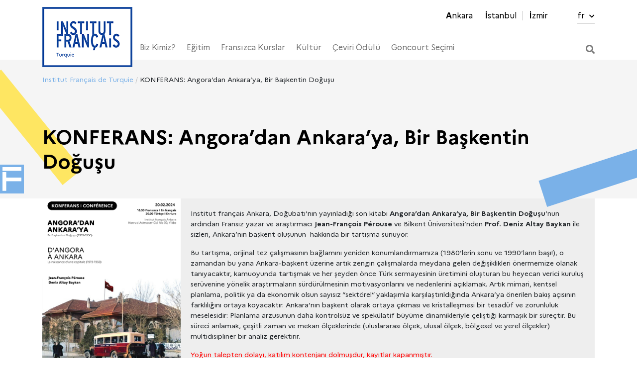

--- FILE ---
content_type: text/html; charset=UTF-8
request_url: https://www.ifturquie.org/etkinlik/konferans-angoradan-ankaraya-bir-baskentin-dogusu/
body_size: 20751
content:
<!doctype html>
<html lang="tr-TR">
<head>
<meta charset="UTF-8">
<meta name="viewport" content="width=device-width, initial-scale=1">
<link rel="profile" href="https://gmpg.org/xfn/11">
<link rel="stylesheet" href="https://use.fontawesome.com/releases/v5.0.13/css/all.css" integrity="sha384-DNOHZ68U8hZfKXOrtjWvjxusGo9WQnrNx2sqG0tfsghAvtVlRW3tvkXWZh58N9jp" crossorigin="anonymous">
<link rel="stylesheet" href="https://cdnjs.cloudflare.com/ajax/libs/jQuery.mmenu/6.1.8/jquery.mmenu.all.css" integrity="sha256-4ExdXKLnZVGl1rUhEn3OpfmkME/hWJxteiwl5k0I2q0=" crossorigin="anonymous" />
<title>KONFERANS: Angora&#8217;dan Ankara&#8217;ya, Bir Başkentin Doğuşu &#8211; Institut Français de Turquie</title>
<meta name='robots' content='max-image-preview:large' />
<style>img:is([sizes="auto" i], [sizes^="auto," i]) { contain-intrinsic-size: 3000px 1500px }</style>
<link rel="alternate" hreflang="fr" href="https://www.ifturquie.org/fr/etkinlik/konferans-angoradan-ankaraya-bir-baskentin-dogusu/" />
<link rel="alternate" hreflang="tr" href="https://www.ifturquie.org/etkinlik/konferans-angoradan-ankaraya-bir-baskentin-dogusu/" />
<link rel="alternate" hreflang="x-default" href="https://www.ifturquie.org/etkinlik/konferans-angoradan-ankaraya-bir-baskentin-dogusu/" />
<link rel='dns-prefetch' href='//cdn.jsdelivr.net' />
<!-- <link rel='stylesheet' id='wp-block-library-css' href='https://www.ifturquie.org/wp-includes/css/dist/block-library/style.min.css?ver=6.8.3' type='text/css' media='all' /> -->
<link rel="stylesheet" type="text/css" href="//www.ifturquie.org/wp-content/cache/wpfc-minified/lns57j1h/43vux.css" media="all"/>
<style id='classic-theme-styles-inline-css' type='text/css'>
/*! This file is auto-generated */
.wp-block-button__link{color:#fff;background-color:#32373c;border-radius:9999px;box-shadow:none;text-decoration:none;padding:calc(.667em + 2px) calc(1.333em + 2px);font-size:1.125em}.wp-block-file__button{background:#32373c;color:#fff;text-decoration:none}
</style>
<!-- <link rel='stylesheet' id='h5ap-audioplayer-style-css' href='https://www.ifturquie.org/wp-content/plugins/html5-audio-player/build/blocks/audioplayer/view.css?ver=2.5.0' type='text/css' media='all' /> -->
<!-- <link rel='stylesheet' id='h5ap-radio-player-style-css' href='https://www.ifturquie.org/wp-content/plugins/html5-audio-player/build/blocks/radio-player/view.css?ver=2.5.0' type='text/css' media='all' /> -->
<!-- <link rel='stylesheet' id='bplugins-plyrio-css' href='https://www.ifturquie.org/wp-content/plugins/html5-audio-player/assets/css/plyr-v3.7.2.css?ver=3.7.2' type='text/css' media='all' /> -->
<link rel="stylesheet" type="text/css" href="//www.ifturquie.org/wp-content/cache/wpfc-minified/qhc362lz/43vux.css" media="all"/>
<style id='global-styles-inline-css' type='text/css'>
:root{--wp--preset--aspect-ratio--square: 1;--wp--preset--aspect-ratio--4-3: 4/3;--wp--preset--aspect-ratio--3-4: 3/4;--wp--preset--aspect-ratio--3-2: 3/2;--wp--preset--aspect-ratio--2-3: 2/3;--wp--preset--aspect-ratio--16-9: 16/9;--wp--preset--aspect-ratio--9-16: 9/16;--wp--preset--color--black: #000000;--wp--preset--color--cyan-bluish-gray: #abb8c3;--wp--preset--color--white: #ffffff;--wp--preset--color--pale-pink: #f78da7;--wp--preset--color--vivid-red: #cf2e2e;--wp--preset--color--luminous-vivid-orange: #ff6900;--wp--preset--color--luminous-vivid-amber: #fcb900;--wp--preset--color--light-green-cyan: #7bdcb5;--wp--preset--color--vivid-green-cyan: #00d084;--wp--preset--color--pale-cyan-blue: #8ed1fc;--wp--preset--color--vivid-cyan-blue: #0693e3;--wp--preset--color--vivid-purple: #9b51e0;--wp--preset--gradient--vivid-cyan-blue-to-vivid-purple: linear-gradient(135deg,rgba(6,147,227,1) 0%,rgb(155,81,224) 100%);--wp--preset--gradient--light-green-cyan-to-vivid-green-cyan: linear-gradient(135deg,rgb(122,220,180) 0%,rgb(0,208,130) 100%);--wp--preset--gradient--luminous-vivid-amber-to-luminous-vivid-orange: linear-gradient(135deg,rgba(252,185,0,1) 0%,rgba(255,105,0,1) 100%);--wp--preset--gradient--luminous-vivid-orange-to-vivid-red: linear-gradient(135deg,rgba(255,105,0,1) 0%,rgb(207,46,46) 100%);--wp--preset--gradient--very-light-gray-to-cyan-bluish-gray: linear-gradient(135deg,rgb(238,238,238) 0%,rgb(169,184,195) 100%);--wp--preset--gradient--cool-to-warm-spectrum: linear-gradient(135deg,rgb(74,234,220) 0%,rgb(151,120,209) 20%,rgb(207,42,186) 40%,rgb(238,44,130) 60%,rgb(251,105,98) 80%,rgb(254,248,76) 100%);--wp--preset--gradient--blush-light-purple: linear-gradient(135deg,rgb(255,206,236) 0%,rgb(152,150,240) 100%);--wp--preset--gradient--blush-bordeaux: linear-gradient(135deg,rgb(254,205,165) 0%,rgb(254,45,45) 50%,rgb(107,0,62) 100%);--wp--preset--gradient--luminous-dusk: linear-gradient(135deg,rgb(255,203,112) 0%,rgb(199,81,192) 50%,rgb(65,88,208) 100%);--wp--preset--gradient--pale-ocean: linear-gradient(135deg,rgb(255,245,203) 0%,rgb(182,227,212) 50%,rgb(51,167,181) 100%);--wp--preset--gradient--electric-grass: linear-gradient(135deg,rgb(202,248,128) 0%,rgb(113,206,126) 100%);--wp--preset--gradient--midnight: linear-gradient(135deg,rgb(2,3,129) 0%,rgb(40,116,252) 100%);--wp--preset--font-size--small: 13px;--wp--preset--font-size--medium: 20px;--wp--preset--font-size--large: 36px;--wp--preset--font-size--x-large: 42px;--wp--preset--spacing--20: 0.44rem;--wp--preset--spacing--30: 0.67rem;--wp--preset--spacing--40: 1rem;--wp--preset--spacing--50: 1.5rem;--wp--preset--spacing--60: 2.25rem;--wp--preset--spacing--70: 3.38rem;--wp--preset--spacing--80: 5.06rem;--wp--preset--shadow--natural: 6px 6px 9px rgba(0, 0, 0, 0.2);--wp--preset--shadow--deep: 12px 12px 50px rgba(0, 0, 0, 0.4);--wp--preset--shadow--sharp: 6px 6px 0px rgba(0, 0, 0, 0.2);--wp--preset--shadow--outlined: 6px 6px 0px -3px rgba(255, 255, 255, 1), 6px 6px rgba(0, 0, 0, 1);--wp--preset--shadow--crisp: 6px 6px 0px rgba(0, 0, 0, 1);}:where(.is-layout-flex){gap: 0.5em;}:where(.is-layout-grid){gap: 0.5em;}body .is-layout-flex{display: flex;}.is-layout-flex{flex-wrap: wrap;align-items: center;}.is-layout-flex > :is(*, div){margin: 0;}body .is-layout-grid{display: grid;}.is-layout-grid > :is(*, div){margin: 0;}:where(.wp-block-columns.is-layout-flex){gap: 2em;}:where(.wp-block-columns.is-layout-grid){gap: 2em;}:where(.wp-block-post-template.is-layout-flex){gap: 1.25em;}:where(.wp-block-post-template.is-layout-grid){gap: 1.25em;}.has-black-color{color: var(--wp--preset--color--black) !important;}.has-cyan-bluish-gray-color{color: var(--wp--preset--color--cyan-bluish-gray) !important;}.has-white-color{color: var(--wp--preset--color--white) !important;}.has-pale-pink-color{color: var(--wp--preset--color--pale-pink) !important;}.has-vivid-red-color{color: var(--wp--preset--color--vivid-red) !important;}.has-luminous-vivid-orange-color{color: var(--wp--preset--color--luminous-vivid-orange) !important;}.has-luminous-vivid-amber-color{color: var(--wp--preset--color--luminous-vivid-amber) !important;}.has-light-green-cyan-color{color: var(--wp--preset--color--light-green-cyan) !important;}.has-vivid-green-cyan-color{color: var(--wp--preset--color--vivid-green-cyan) !important;}.has-pale-cyan-blue-color{color: var(--wp--preset--color--pale-cyan-blue) !important;}.has-vivid-cyan-blue-color{color: var(--wp--preset--color--vivid-cyan-blue) !important;}.has-vivid-purple-color{color: var(--wp--preset--color--vivid-purple) !important;}.has-black-background-color{background-color: var(--wp--preset--color--black) !important;}.has-cyan-bluish-gray-background-color{background-color: var(--wp--preset--color--cyan-bluish-gray) !important;}.has-white-background-color{background-color: var(--wp--preset--color--white) !important;}.has-pale-pink-background-color{background-color: var(--wp--preset--color--pale-pink) !important;}.has-vivid-red-background-color{background-color: var(--wp--preset--color--vivid-red) !important;}.has-luminous-vivid-orange-background-color{background-color: var(--wp--preset--color--luminous-vivid-orange) !important;}.has-luminous-vivid-amber-background-color{background-color: var(--wp--preset--color--luminous-vivid-amber) !important;}.has-light-green-cyan-background-color{background-color: var(--wp--preset--color--light-green-cyan) !important;}.has-vivid-green-cyan-background-color{background-color: var(--wp--preset--color--vivid-green-cyan) !important;}.has-pale-cyan-blue-background-color{background-color: var(--wp--preset--color--pale-cyan-blue) !important;}.has-vivid-cyan-blue-background-color{background-color: var(--wp--preset--color--vivid-cyan-blue) !important;}.has-vivid-purple-background-color{background-color: var(--wp--preset--color--vivid-purple) !important;}.has-black-border-color{border-color: var(--wp--preset--color--black) !important;}.has-cyan-bluish-gray-border-color{border-color: var(--wp--preset--color--cyan-bluish-gray) !important;}.has-white-border-color{border-color: var(--wp--preset--color--white) !important;}.has-pale-pink-border-color{border-color: var(--wp--preset--color--pale-pink) !important;}.has-vivid-red-border-color{border-color: var(--wp--preset--color--vivid-red) !important;}.has-luminous-vivid-orange-border-color{border-color: var(--wp--preset--color--luminous-vivid-orange) !important;}.has-luminous-vivid-amber-border-color{border-color: var(--wp--preset--color--luminous-vivid-amber) !important;}.has-light-green-cyan-border-color{border-color: var(--wp--preset--color--light-green-cyan) !important;}.has-vivid-green-cyan-border-color{border-color: var(--wp--preset--color--vivid-green-cyan) !important;}.has-pale-cyan-blue-border-color{border-color: var(--wp--preset--color--pale-cyan-blue) !important;}.has-vivid-cyan-blue-border-color{border-color: var(--wp--preset--color--vivid-cyan-blue) !important;}.has-vivid-purple-border-color{border-color: var(--wp--preset--color--vivid-purple) !important;}.has-vivid-cyan-blue-to-vivid-purple-gradient-background{background: var(--wp--preset--gradient--vivid-cyan-blue-to-vivid-purple) !important;}.has-light-green-cyan-to-vivid-green-cyan-gradient-background{background: var(--wp--preset--gradient--light-green-cyan-to-vivid-green-cyan) !important;}.has-luminous-vivid-amber-to-luminous-vivid-orange-gradient-background{background: var(--wp--preset--gradient--luminous-vivid-amber-to-luminous-vivid-orange) !important;}.has-luminous-vivid-orange-to-vivid-red-gradient-background{background: var(--wp--preset--gradient--luminous-vivid-orange-to-vivid-red) !important;}.has-very-light-gray-to-cyan-bluish-gray-gradient-background{background: var(--wp--preset--gradient--very-light-gray-to-cyan-bluish-gray) !important;}.has-cool-to-warm-spectrum-gradient-background{background: var(--wp--preset--gradient--cool-to-warm-spectrum) !important;}.has-blush-light-purple-gradient-background{background: var(--wp--preset--gradient--blush-light-purple) !important;}.has-blush-bordeaux-gradient-background{background: var(--wp--preset--gradient--blush-bordeaux) !important;}.has-luminous-dusk-gradient-background{background: var(--wp--preset--gradient--luminous-dusk) !important;}.has-pale-ocean-gradient-background{background: var(--wp--preset--gradient--pale-ocean) !important;}.has-electric-grass-gradient-background{background: var(--wp--preset--gradient--electric-grass) !important;}.has-midnight-gradient-background{background: var(--wp--preset--gradient--midnight) !important;}.has-small-font-size{font-size: var(--wp--preset--font-size--small) !important;}.has-medium-font-size{font-size: var(--wp--preset--font-size--medium) !important;}.has-large-font-size{font-size: var(--wp--preset--font-size--large) !important;}.has-x-large-font-size{font-size: var(--wp--preset--font-size--x-large) !important;}
:where(.wp-block-post-template.is-layout-flex){gap: 1.25em;}:where(.wp-block-post-template.is-layout-grid){gap: 1.25em;}
:where(.wp-block-columns.is-layout-flex){gap: 2em;}:where(.wp-block-columns.is-layout-grid){gap: 2em;}
:root :where(.wp-block-pullquote){font-size: 1.5em;line-height: 1.6;}
</style>
<!-- <link rel='stylesheet' id='h5ap-public-css' href='https://www.ifturquie.org/wp-content/plugins/html5-audio-player/assets/css/style.css?ver=2.5.1' type='text/css' media='all' /> -->
<!-- <link rel='stylesheet' id='contact-form-7-css' href='https://www.ifturquie.org/wp-content/plugins/contact-form-7/includes/css/styles.css?ver=6.1.3' type='text/css' media='all' /> -->
<!-- <link rel='stylesheet' id='woocommerce-layout-css' href='https://www.ifturquie.org/wp-content/plugins/woocommerce/assets/css/woocommerce-layout.css?ver=10.3.7' type='text/css' media='all' /> -->
<link rel="stylesheet" type="text/css" href="//www.ifturquie.org/wp-content/cache/wpfc-minified/8av3b431/43vux.css" media="all"/>
<!-- <link rel='stylesheet' id='woocommerce-smallscreen-css' href='https://www.ifturquie.org/wp-content/plugins/woocommerce/assets/css/woocommerce-smallscreen.css?ver=10.3.7' type='text/css' media='only screen and (max-width: 768px)' /> -->
<link rel="stylesheet" type="text/css" href="//www.ifturquie.org/wp-content/cache/wpfc-minified/mbw9y9rg/43vux.css" media="only screen and (max-width: 768px)"/>
<!-- <link rel='stylesheet' id='woocommerce-general-css' href='https://www.ifturquie.org/wp-content/plugins/woocommerce/assets/css/woocommerce.css?ver=10.3.7' type='text/css' media='all' /> -->
<link rel="stylesheet" type="text/css" href="//www.ifturquie.org/wp-content/cache/wpfc-minified/8trre9wu/43vux.css" media="all"/>
<style id='woocommerce-inline-inline-css' type='text/css'>
.woocommerce form .form-row .required { visibility: visible; }
</style>
<!-- <link rel='stylesheet' id='qtip2css-css' href='https://www.ifturquie.org/wp-content/plugins/wordpress-tooltips/js/qtip2/jquery.qtip.min.css?ver=6.8.3' type='text/css' media='all' /> -->
<!-- <link rel='stylesheet' id='directorycss-css' href='https://www.ifturquie.org/wp-content/plugins/wordpress-tooltips/js/jdirectory/directory.min.css?ver=6.8.3' type='text/css' media='all' /> -->
<!-- <link rel='stylesheet' id='brands-styles-css' href='https://www.ifturquie.org/wp-content/plugins/woocommerce/assets/css/brands.css?ver=10.3.7' type='text/css' media='all' /> -->
<!-- <link rel='stylesheet' id='ifturquie-style-css' href='https://www.ifturquie.org/wp-content/themes/ifturquie/style.css?ver=7.1.6' type='text/css' media='all' /> -->
<!-- <link rel='stylesheet' id='stylev2-css' href='https://www.ifturquie.org/wp-content/themes/ifturquie/style_v2.css?ver=2.1.4' type='text/css' media='all' /> -->
<!-- <link rel='stylesheet' id='sergi-css' href='https://www.ifturquie.org/wp-content/themes/ifturquie/sergi.css?ver=2.1.1' type='text/css' media='all' /> -->
<link rel="stylesheet" type="text/css" href="//www.ifturquie.org/wp-content/cache/wpfc-minified/qa62kuug/43vux.css" media="all"/>
<link rel='stylesheet' id='featherlight-css' href='//cdn.jsdelivr.net/npm/featherlight@1.7.14/release/featherlight.min.css?ver=1.7.14' type='text/css' media='all' />
<!-- <link rel='stylesheet' id='popup_modal-css' href='https://www.ifturquie.org/wp-content/plugins/popup-modal/popup-modal.css?ver=6.8.3' type='text/css' media='all' /> -->
<link rel="stylesheet" type="text/css" href="//www.ifturquie.org/wp-content/cache/wpfc-minified/l1k8j4yt/43vux.css" media="all"/>
<script src='//www.ifturquie.org/wp-content/cache/wpfc-minified/9605bbox/43vux.js' type="text/javascript"></script>
<!-- <script type="text/javascript" src="https://www.ifturquie.org/wp-includes/js/jquery/jquery.min.js?ver=3.7.1" id="jquery-core-js"></script> -->
<!-- <script type="text/javascript" src="https://www.ifturquie.org/wp-includes/js/jquery/jquery-migrate.min.js?ver=3.4.1" id="jquery-migrate-js"></script> -->
<!-- <script type="text/javascript" src="https://www.ifturquie.org/wp-content/plugins/woocommerce/assets/js/jquery-blockui/jquery.blockUI.min.js?ver=2.7.0-wc.10.3.7" id="wc-jquery-blockui-js" data-wp-strategy="defer"></script> -->
<script type="text/javascript" id="wc-add-to-cart-js-extra">
/* <![CDATA[ */
var wc_add_to_cart_params = {"ajax_url":"\/wp-admin\/admin-ajax.php","wc_ajax_url":"\/?wc-ajax=%%endpoint%%","i18n_view_cart":"Sepetim","cart_url":"https:\/\/www.ifturquie.org\/sepet-2\/","is_cart":"","cart_redirect_after_add":"no"};
/* ]]> */
</script>
<script src='//www.ifturquie.org/wp-content/cache/wpfc-minified/d33jk4ld/43vux.js' type="text/javascript"></script>
<!-- <script type="text/javascript" src="https://www.ifturquie.org/wp-content/plugins/woocommerce/assets/js/frontend/add-to-cart.min.js?ver=10.3.7" id="wc-add-to-cart-js" data-wp-strategy="defer"></script> -->
<!-- <script type="text/javascript" src="https://www.ifturquie.org/wp-content/plugins/woocommerce/assets/js/js-cookie/js.cookie.min.js?ver=2.1.4-wc.10.3.7" id="wc-js-cookie-js" defer="defer" data-wp-strategy="defer"></script> -->
<script type="text/javascript" id="woocommerce-js-extra">
/* <![CDATA[ */
var woocommerce_params = {"ajax_url":"\/wp-admin\/admin-ajax.php","wc_ajax_url":"\/?wc-ajax=%%endpoint%%","i18n_password_show":"\u015eifreyi g\u00f6ster","i18n_password_hide":"\u015eifreyi gizle"};
/* ]]> */
</script>
<script src='//www.ifturquie.org/wp-content/cache/wpfc-minified/mjqq4ij4/43vux.js' type="text/javascript"></script>
<!-- <script type="text/javascript" src="https://www.ifturquie.org/wp-content/plugins/woocommerce/assets/js/frontend/woocommerce.min.js?ver=10.3.7" id="woocommerce-js" defer="defer" data-wp-strategy="defer"></script> -->
<!-- <script type="text/javascript" src="https://www.ifturquie.org/wp-content/plugins/wordpress-tooltips/js/qtip2/jquery.qtip.min.js?ver=6.8.3" id="qtip2js-js"></script> -->
<!-- <script type="text/javascript" src="https://www.ifturquie.org/wp-content/plugins/wordpress-tooltips/js/jdirectory/jquery.directory.min.js?ver=6.8.3" id="directoryjs-js"></script> -->
<!-- <script type="text/javascript" src="https://www.ifturquie.org/wp-content/plugins/js_composer/assets/js/vendors/woocommerce-add-to-cart.js?ver=8.4.1" id="vc_woocommerce-add-to-cart-js-js"></script> -->
<script></script><link rel="https://api.w.org/" href="https://www.ifturquie.org/wp-json/" /><link rel="canonical" href="https://www.ifturquie.org/etkinlik/konferans-angoradan-ankaraya-bir-baskentin-dogusu/" />
<link rel="alternate" title="oEmbed (JSON)" type="application/json+oembed" href="https://www.ifturquie.org/wp-json/oembed/1.0/embed?url=https%3A%2F%2Fwww.ifturquie.org%2Fetkinlik%2Fkonferans-angoradan-ankaraya-bir-baskentin-dogusu%2F" />
<link rel="alternate" title="oEmbed (XML)" type="text/xml+oembed" href="https://www.ifturquie.org/wp-json/oembed/1.0/embed?url=https%3A%2F%2Fwww.ifturquie.org%2Fetkinlik%2Fkonferans-angoradan-ankaraya-bir-baskentin-dogusu%2F&#038;format=xml" />
<style>
.mejs-container:has(.plyr) {
height: auto;
background: transparent
}
.mejs-container:has(.plyr) .mejs-controls {
display: none
}
.h5ap_all {
--shadow-color: 197deg 32% 65%;
border-radius: 6px;
box-shadow: 0px 0px 9.6px hsl(var(--shadow-color)/.36), 0 1.7px 1.9px 0px hsl(var(--shadow-color)/.36), 0 4.3px 1.8px -1.7px hsl(var(--shadow-color)/.36), -0.1px 10.6px 11.9px -2.5px hsl(var(--shadow-color)/.36);
margin: 16px auto;
}
.h5ap_single_button {
height: 5050;
}
</style>
<style>
span.h5ap_single_button {
display: inline-flex;
justify-content: center;
align-items: center;
}
.h5ap_single_button span {
line-height: 0;
}
span#h5ap_single_button span svg {
cursor: pointer;
}
#skin_default .plyr__control,
#skin_default .plyr__time {
color: #4f5b5f			}
#skin_default .plyr__control:hover {
background: #1aafff;
color: #f5f5f5			}
#skin_default .plyr__controls {
background: #f5f5f5			}
#skin_default .plyr__controls__item input {
color: #1aafff			}
.plyr {
--plyr-color-main: #4f5b5f			}
/* Custom Css */
</style>
<meta name="generator" content="WPML ver:4.8.6 stt:4,53;" />
<script type="text/javascript">	
if(typeof jQuery=='undefined')
{
document.write('<'+'script src="https://www.ifturquie.org/wp-content/plugins//wordpress-tooltips/js/qtip/jquery.js" type="text/javascript"></'+'script>');
}
</script>
<script type="text/javascript">
function toolTips(whichID,theTipContent)
{
theTipContent = theTipContent.replace('[[[[[','');
theTipContent = theTipContent.replace(']]]]]','');
theTipContent = theTipContent.replace('@@@@','');
theTipContent = theTipContent.replace('####','');
theTipContent = theTipContent.replace('%%%%','');
theTipContent = theTipContent.replace('//##','');
theTipContent = theTipContent.replace('##]]','');
jQuery(whichID).qtip
(
{
content:
{
text:theTipContent,
},
style:
{
classes:' qtip-dark wordpress-tooltip-free qtip-rounded qtip-shadow '
},
position:
{
viewport: jQuery(window),
my: 'bottom center',
at: 'top center'
},
show:'mouseover',
hide: { fixed: true, delay: 200 }
}
)
}
</script>
<style type="text/css">
.tooltips_table .tooltipsall
{
border-bottom:none !important;
}
.tooltips_table span {
color: inherit !important;
}
.qtip-content .tooltipsall
{
border-bottom:none !important;
color: inherit !important;
}
.tooltipsincontent
{
border-bottom:2px dotted #888;	
}
.tooltipsPopupCreditLink a
{
color:gray;
}	
</style>
<style type="text/css">
.navitems a
{
text-decoration: none !important;
}
</style>
<noscript><style>.woocommerce-product-gallery{ opacity: 1 !important; }</style></noscript>
<!-- Meta Pixel Code -->
<script type='text/javascript'>
!function(f,b,e,v,n,t,s){if(f.fbq)return;n=f.fbq=function(){n.callMethod?
n.callMethod.apply(n,arguments):n.queue.push(arguments)};if(!f._fbq)f._fbq=n;
n.push=n;n.loaded=!0;n.version='2.0';n.queue=[];t=b.createElement(e);t.async=!0;
t.src=v;s=b.getElementsByTagName(e)[0];s.parentNode.insertBefore(t,s)}(window,
document,'script','https://connect.facebook.net/en_US/fbevents.js?v=next');
</script>
<!-- End Meta Pixel Code -->
<script type='text/javascript'>
var url = window.location.origin + '?ob=open-bridge';
fbq('set', 'openbridge', '1118647464972627', url);
</script>
<script type='text/javascript'>fbq('init', '1118647464972627', {}, {
"agent": "wordpress-6.8.3-3.0.16"
})</script><script type='text/javascript'>
fbq('track', 'PageView', []);
</script>
<!-- Meta Pixel Code -->
<noscript>
<img height="1" width="1" style="display:none" alt="fbpx"
src="https://www.facebook.com/tr?id=1118647464972627&ev=PageView&noscript=1" />
</noscript>
<!-- End Meta Pixel Code -->
<meta name="generator" content="Powered by WPBakery Page Builder - drag and drop page builder for WordPress."/>
<style type="text/css">.heading{width:10sec;}</style><link rel="icon" href="https://www.ifturquie.org/wp-content/uploads/2022/12/cropped-IF_Favicon-32x32.jpg" sizes="32x32" />
<link rel="icon" href="https://www.ifturquie.org/wp-content/uploads/2022/12/cropped-IF_Favicon-192x192.jpg" sizes="192x192" />
<link rel="apple-touch-icon" href="https://www.ifturquie.org/wp-content/uploads/2022/12/cropped-IF_Favicon-180x180.jpg" />
<meta name="msapplication-TileImage" content="https://www.ifturquie.org/wp-content/uploads/2022/12/cropped-IF_Favicon-270x270.jpg" />
<style type="text/css" id="wp-custom-css">
.hr h4
{
text-align: center;
}		</style>
<noscript><style> .wpb_animate_when_almost_visible { opacity: 1; }</style></noscript>    <script src="https://cdnjs.cloudflare.com/ajax/libs/jQuery.mmenu/6.1.8/jquery.mmenu.all.js"></script>
<script type="text/javascript">
jQuery(function ($) {
$('#kurslar').click(function(e) {
e.preventDefault();
if($('#kurslarpopup').hasClass('opened')){
$('#kurslarpopup').removeClass('opened');
} else {
$('#kurslarpopup').addClass('opened');
}
});
$('#diplomalar').click(function(e) {
e.preventDefault();
if($('#diplomalarpopup').hasClass('opened')){
$('#diplomalarpopup').removeClass('opened');
} else {
$('#diplomalarpopup').addClass('opened');
}
});
/*            $('li.kutuphaneler a').click(function(e) {
e.preventDefault();
if($('#kutuphanelerpopup').hasClass('opened')){
$('#kutuphanelerpopup').removeClass('opened');
} else {
$('#kutuphanelerpopup').addClass('opened');
}
});*/
$('.closepopup').click(function(e) {
e.preventDefault();
$('#kurslarpopup').removeClass('opened');
$('#diplomalarpopup').removeClass('opened');
$('#kutuphanelerpopup').removeClass('opened');
});
if($(window).width()<576) {
$('.home-slider').height($(window).height());
}
});
</script>
<style>
@media (max-width: 575.98px) {
.vc_custom_heading {
padding-left:20px !important;
}
}
</style>
<!-- <link rel='stylesheet' id='ifturquie-new-styles'  href='https://www.ifturquie.org/wp-content/themes/ifturquie/new-styles.css?ver=328943026' type='text/css' media='all' /> -->
<link rel="stylesheet" type="text/css" href="//www.ifturquie.org/wp-content/cache/wpfc-minified/88iwcrqv/43vux.css" media="all"/>
<!-- Begin Linktree conversion tracking code -->
<script>
(function (l, i, n, k, t, r, ee) {
l[t] = l[t] || function () { (l[t].q = l[t].q || []).push(arguments) },
l[t].l = 1 * new Date(); r = i.createElement(n); ee = i.getElementsByTagName(n)[0];
r.async = 1; r.src = k; ee.parentNode.insertBefore(r, ee)
})
(window, document, 'script', 'https://assets.production.linktr.ee/ltpixel/ltpix.min.js?t=' + 864e5*Math.ceil(new Date/864e5), 'lti')
</script>
<script>
lti('init', 'LTU-f440a39d-4910-4640-94d5-fa67140fea49')
lti('pageloaded')
</script>
<!-- End Linktree conversion tracking code -->
<meta name="facebook-domain-verification" content="8imeuob8fyz9lg45rcmwrhl46bfu7z" />
<!-- Google Tag Manager -->
<script>(function(w,d,s,l,i){w[l]=w[l]||[];w[l].push({'gtm.start':
new Date().getTime(),event:'gtm.js'});var f=d.getElementsByTagName(s)[0],
j=d.createElement(s),dl=l!='dataLayer'?'&l='+l:'';j.async=true;j.src=
'https://www.googletagmanager.com/gtm.js?id='+i+dl;f.parentNode.insertBefore(j,f);
})(window,document,'script','dataLayer','GTM-5JB66XLW');</script>
<!-- End Google Tag Manager -->
</head>
<body data-rsssl=1 class="wp-singular etkinlik-template-default single single-etkinlik postid-30391 wp-custom-logo wp-theme-ifturquie theme-ifturquie woocommerce-no-js no-sidebar lang-tr wpb-js-composer js-comp-ver-8.4.1 vc_responsive">
<!-- Google Tag Manager (noscript) -->
<noscript><iframe src="https://www.googletagmanager.com/ns.html?id=GTM-5JB66XLW"
height="0" width="0" style="display:none;visibility:hidden"></iframe></noscript>
<!-- End Google Tag Manager (noscript) -->
<div id="sticky-container">
<a id="sticky-tab"><img src="https://www.ifturquie.org/wp-content/themes/ifturquie/assets/img/f-pikto.png" class="pikto-f"></a>
<div id="sticky-menu">
<h2>Fransızca Kursları<br/><hr style="height:1px; border:0; width: 100%; background: rgba(255,255,255,.5); margin-bottom:0;"/></h2>
<ul>
<li><a href="https://www.ifturquie.org/ankara/kurslar/">ANKARA</a></li>
<li><a href="https://www.ifturquie.org/istanbul/kurslar/">İSTANBUL</a></li>
<li><a href="https://www.ifturquie.org/izmir/kurslar/">İZMİR</a></li>
</ul>
</div>
</div>
<div id="page" class="site">
<header>
<div class="container">
<div class="row flex-sm-wrap flex-md-nowrap justify-content-between align-items-center">
<div class="col-sm-12 col-md-12 col-lg-12">
<nav class="top-menu">
<ul>
<li id="menu-item-24" class="menu-item menu-item-type-post_type menu-item-object-page menu-item-24"><a href="https://www.ifturquie.org/ankara/">Ankara</a></li>
<li id="menu-item-16920" class="menu-item menu-item-type-post_type menu-item-object-page menu-item-16920"><a href="https://www.ifturquie.org/istanbul/">İstanbul</a></li>
<li id="menu-item-22" class="menu-item menu-item-type-post_type menu-item-object-page menu-item-22"><a href="https://www.ifturquie.org/izmir/">İzmir</a></li>
<li>
<a class="language" href="https://www.ifturquie.org/fr/etkinlik/konferans-angoradan-ankaraya-bir-baskentin-dogusu/">fr <i class="fas fa-chevron-down"></i></a>                            </li>
</ul>
</nav>
<nav class="main-menu">
<a href="https://www.ifturquie.org" class="logo">
<img src="https://www.ifturquie.org/wp-content/themes/ifturquie/assets/img/new/logo-new.png" alt="  KONFERANS: Angora&#8217;dan Ankara&#8217;ya, Bir Başkentin Doğuşu" />
</a>
<div class="menu-ana-menu-container"><ul id="primary-menu" class="menu"><li id="menu-item-46" class="menu-item menu-item-type-post_type menu-item-object-page menu-item-has-children menu-item-46"><a href="https://www.ifturquie.org/biz-kimiz/">Biz Kimiz?</a>
<ul class="sub-menu">
<li id="menu-item-210" class="menu-item menu-item-type-post_type menu-item-object-page menu-item-210"><a href="https://www.ifturquie.org/biz-kimiz/gorev-ve-etkinlikler/">Görev ve Etkinlikler</a></li>
<li id="menu-item-1967" class="menu-item menu-item-type-post_type menu-item-object-page menu-item-1967"><a href="https://www.ifturquie.org/biz-kimiz/haberler/">Haberler</a></li>
<li id="menu-item-349" class="menu-item menu-item-type-post_type menu-item-object-page menu-item-349"><a href="https://www.ifturquie.org/biz-kimiz/ekip/">Ekip</a></li>
<li id="menu-item-365" class="menu-item menu-item-type-post_type menu-item-object-page menu-item-365"><a href="https://www.ifturquie.org/biz-kimiz/pratik-bilgiler/">Pratik Bilgiler</a></li>
<li id="menu-item-364" class="menu-item menu-item-type-post_type menu-item-object-page menu-item-364"><a href="https://www.ifturquie.org/biz-kimiz/is-ve-staj-olanaklari/">İş ve Staj Olanakları</a></li>
<li id="menu-item-16620" class="menu-item menu-item-type-post_type menu-item-object-page menu-item-16620"><a href="https://www.ifturquie.org/biz-kimiz/basin-odasi/">Basın Odası</a></li>
<li id="menu-item-43" class="menu-item menu-item-type-post_type menu-item-object-page menu-item-has-children menu-item-43"><a href="https://www.ifturquie.org/isbirligi/">İşbirliği</a>
<ul class="sub-menu">
<li id="menu-item-24783" class="menu-item menu-item-type-post_type menu-item-object-page menu-item-24783"><a href="https://www.ifturquie.org/fransizca-ve-egitim/egitsel-dilbilimsel-isbirlik/">Eğitsel ve dilbilimsel işbirliği</a></li>
<li id="menu-item-8965" class="menu-item menu-item-type-post_type menu-item-object-page menu-item-8965"><a href="https://www.ifturquie.org/isbirligi/bilimsel-isbirligi/">Bilimsel İşbirliği</a></li>
<li id="menu-item-9145" class="menu-item menu-item-type-post_type menu-item-object-page menu-item-9145"><a href="https://www.ifturquie.org/isbirligi/kulturel-isbirligi/">Kültürel İşbirliği</a></li>
</ul>
</li>
</ul>
</li>
<li id="menu-item-45" class="menu-item menu-item-type-post_type menu-item-object-page menu-item-has-children menu-item-45"><a href="https://www.ifturquie.org/fransizca-ve-egitim/">Eğitim</a>
<ul class="sub-menu">
<li id="menu-item-24782" class="menu-item menu-item-type-post_type menu-item-object-page menu-item-24782"><a href="https://www.ifturquie.org/fransizca-ve-egitim/egitsel-dilbilimsel-isbirlik/">Eğitsel ve dilbilimsel çift yönlü işbirliği</a></li>
<li id="menu-item-44" class="menu-item menu-item-type-post_type menu-item-object-page menu-item-has-children menu-item-44"><a href="https://www.ifturquie.org/fransada-egitim/">Fransa’da Eğitim</a>
<ul class="sub-menu">
<li id="menu-item-445" class="menu-item menu-item-type-post_type menu-item-object-page menu-item-445"><a href="https://www.ifturquie.org/fransada-egitim/campusfrance/">Campus France Türkiye</a></li>
<li id="menu-item-444" class="menu-item menu-item-type-post_type menu-item-object-page menu-item-444"><a href="https://www.ifturquie.org/fransada-egitim/france-alumni/">France Alumni</a></li>
<li id="menu-item-467" class="menu-item menu-item-type-post_type menu-item-object-page menu-item-has-children menu-item-467"><a href="https://www.ifturquie.org/fransada-egitim/burslar/">Burslar</a>
<ul class="sub-menu">
<li id="menu-item-466" class="menu-item menu-item-type-post_type menu-item-object-page menu-item-466"><a href="https://www.ifturquie.org/fransada-egitim/burslar/lisans/">Lisans</a></li>
<li id="menu-item-465" class="menu-item menu-item-type-post_type menu-item-object-page menu-item-465"><a href="https://www.ifturquie.org/fransada-egitim/burslar/master/">Master</a></li>
<li id="menu-item-483" class="menu-item menu-item-type-post_type menu-item-object-page menu-item-483"><a href="https://www.ifturquie.org/fransada-egitim/burslar/doktora/">Doktora / Post-Doktora / Araştırmacılar</a></li>
<li id="menu-item-22062" class="menu-item menu-item-type-post_type menu-item-object-page menu-item-22062"><a href="https://www.ifturquie.org/fransada-egitim/burslar/fransizca-ogretmenleri-fle-ve-dnl/">Fransızca öğretmenleri, FLE ve DNL</a></li>
</ul>
</li>
</ul>
</li>
<li id="menu-item-80" class="menu-item menu-item-type-post_type menu-item-object-page menu-item-80"><a href="https://www.ifturquie.org/fransizca-ve-egitim/yarisma-ve-etkinlikler/">Yarışma ve Etkinlikler</a></li>
<li id="menu-item-79" class="menu-item menu-item-type-post_type menu-item-object-page menu-item-79"><a href="https://www.ifturquie.org/fransizca-ve-egitim/formasyon/">Formasyon</a></li>
<li id="menu-item-25675" class="menu-item menu-item-type-post_type menu-item-object-kaynak menu-item-25675"><a href="https://www.ifturquie.org/kaynak/ogretmenler-icin-kaynaklar/">Öğretmenler için Kaynaklar</a></li>
<li id="menu-item-77" class="menu-item menu-item-type-post_type menu-item-object-page menu-item-77"><a href="https://www.ifturquie.org/fransizca-ve-egitim/alliance-francaise/">Alliance Française</a></li>
<li id="menu-item-76" class="menu-item menu-item-type-post_type menu-item-object-page menu-item-76"><a href="https://www.ifturquie.org/fransizca-ve-egitim/fransiz-egitim-kurumlari/">Fransız Eğitim Kurumları</a></li>
<li id="menu-item-75" class="menu-item menu-item-type-post_type menu-item-object-page menu-item-75"><a href="https://www.ifturquie.org/fransizca-ve-egitim/franceducation-etiketli-okullar/">FrancÉducation Etiketli Okullar</a></li>
<li id="menu-item-74" class="menu-item menu-item-type-post_type menu-item-object-page menu-item-74"><a href="https://www.ifturquie.org/fransizca-ve-egitim/galatasaray-universitesi/">Galatasaray Üniversitesi</a></li>
<li id="menu-item-73" class="menu-item menu-item-type-post_type menu-item-object-page menu-item-73"><a href="https://www.ifturquie.org/fransizca-ve-egitim/turkiyede-egitim/">Türkiye’de Eğitim</a></li>
<li id="menu-item-23040" class="menu-item menu-item-type-post_type menu-item-object-page menu-item-23040"><a href="https://www.ifturquie.org/fransizca-haritasi/">Fransızca Haritası</a></li>
</ul>
</li>
<li id="menu-item-17003" class="menu-item menu-item-type-custom menu-item-object-custom menu-item-has-children menu-item-17003"><a href="#0">Fransızca Kurslar</a>
<ul class="sub-menu">
<li id="menu-item-17004" class="menu-item menu-item-type-custom menu-item-object-custom menu-item-17004"><a href="/ankara/kurslar">Ankara</a></li>
<li id="menu-item-17005" class="menu-item menu-item-type-custom menu-item-object-custom menu-item-17005"><a href="/istanbul/kurslar">İstanbul</a></li>
<li id="menu-item-17006" class="menu-item menu-item-type-custom menu-item-object-custom menu-item-17006"><a href="/izmir/kurslar">İzmir</a></li>
</ul>
</li>
<li id="menu-item-42" class="menu-item menu-item-type-post_type menu-item-object-page menu-item-has-children menu-item-42"><a href="https://www.ifturquie.org/etkinlik-takvimi/">Kültür</a>
<ul class="sub-menu">
<li id="menu-item-36199" class="menu-item menu-item-type-post_type menu-item-object-page menu-item-36199"><a href="https://www.ifturquie.org/deniz-villalari/">Deniz Villaları</a></li>
<li id="menu-item-34666" class="menu-item menu-item-type-post_type menu-item-object-page menu-item-34666"><a href="https://www.ifturquie.org/cafe-turc-podcast/">Café Turc podcast</a></li>
<li id="menu-item-18929" class="menu-item menu-item-type-post_type menu-item-object-page menu-item-18929"><a href="https://www.ifturquie.org/acik-kartlar/">Açık Kartlar</a></li>
<li id="menu-item-18260" class="menu-item menu-item-type-post_type menu-item-object-page menu-item-18260"><a href="https://www.ifturquie.org/fransizsinemasihaftasi/">Fransız Sinema Haftası</a></li>
<li id="menu-item-18104" class="menu-item menu-item-type-custom menu-item-object-custom menu-item-18104"><a href="/sergiler">Çevrim içi Sergiler</a></li>
<li id="menu-item-27371" class="menu-item menu-item-type-post_type menu-item-object-page menu-item-27371"><a href="https://www.ifturquie.org/umut-notalari/">Umut Notaları</a></li>
<li id="menu-item-31517" class="menu-item menu-item-type-post_type menu-item-object-page menu-item-31517"><a href="https://www.ifturquie.org/tamart/">TamArt</a></li>
</ul>
</li>
<li id="menu-item-16530" class="menu-item menu-item-type-post_type menu-item-object-page menu-item-16530"><a href="https://www.ifturquie.org/fransizca-ceviri-odulu/">Çeviri Ödülü</a></li>
<li id="menu-item-29757" class="menu-item menu-item-type-post_type menu-item-object-page menu-item-29757"><a href="https://www.ifturquie.org/goncourt-secimi/">Goncourt Seçimi</a></li>
</ul></div>                        <a href="#mobilmenu" class="menu-toggle"><i class="fas fa-bars"></i></a>
<a href="#0" class="search-icon"><i class="fas fa-search"></i></a>
</nav>
<nav id="mobilmenu">
<div class="menu-ana-menu-container"><ul id="primary-menu" class="menu"><li class="menu-item menu-item-type-post_type menu-item-object-page menu-item-has-children menu-item-46"><a href="https://www.ifturquie.org/biz-kimiz/">Biz Kimiz?</a>
<ul class="sub-menu">
<li class="menu-item menu-item-type-post_type menu-item-object-page menu-item-210"><a href="https://www.ifturquie.org/biz-kimiz/gorev-ve-etkinlikler/">Görev ve Etkinlikler</a></li>
<li class="menu-item menu-item-type-post_type menu-item-object-page menu-item-1967"><a href="https://www.ifturquie.org/biz-kimiz/haberler/">Haberler</a></li>
<li class="menu-item menu-item-type-post_type menu-item-object-page menu-item-349"><a href="https://www.ifturquie.org/biz-kimiz/ekip/">Ekip</a></li>
<li class="menu-item menu-item-type-post_type menu-item-object-page menu-item-365"><a href="https://www.ifturquie.org/biz-kimiz/pratik-bilgiler/">Pratik Bilgiler</a></li>
<li class="menu-item menu-item-type-post_type menu-item-object-page menu-item-364"><a href="https://www.ifturquie.org/biz-kimiz/is-ve-staj-olanaklari/">İş ve Staj Olanakları</a></li>
<li class="menu-item menu-item-type-post_type menu-item-object-page menu-item-16620"><a href="https://www.ifturquie.org/biz-kimiz/basin-odasi/">Basın Odası</a></li>
<li class="menu-item menu-item-type-post_type menu-item-object-page menu-item-has-children menu-item-43"><a href="https://www.ifturquie.org/isbirligi/">İşbirliği</a>
<ul class="sub-menu">
<li class="menu-item menu-item-type-post_type menu-item-object-page menu-item-24783"><a href="https://www.ifturquie.org/fransizca-ve-egitim/egitsel-dilbilimsel-isbirlik/">Eğitsel ve dilbilimsel işbirliği</a></li>
<li class="menu-item menu-item-type-post_type menu-item-object-page menu-item-8965"><a href="https://www.ifturquie.org/isbirligi/bilimsel-isbirligi/">Bilimsel İşbirliği</a></li>
<li class="menu-item menu-item-type-post_type menu-item-object-page menu-item-9145"><a href="https://www.ifturquie.org/isbirligi/kulturel-isbirligi/">Kültürel İşbirliği</a></li>
</ul>
</li>
</ul>
</li>
<li class="menu-item menu-item-type-post_type menu-item-object-page menu-item-has-children menu-item-45"><a href="https://www.ifturquie.org/fransizca-ve-egitim/">Eğitim</a>
<ul class="sub-menu">
<li class="menu-item menu-item-type-post_type menu-item-object-page menu-item-24782"><a href="https://www.ifturquie.org/fransizca-ve-egitim/egitsel-dilbilimsel-isbirlik/">Eğitsel ve dilbilimsel çift yönlü işbirliği</a></li>
<li class="menu-item menu-item-type-post_type menu-item-object-page menu-item-has-children menu-item-44"><a href="https://www.ifturquie.org/fransada-egitim/">Fransa’da Eğitim</a>
<ul class="sub-menu">
<li class="menu-item menu-item-type-post_type menu-item-object-page menu-item-445"><a href="https://www.ifturquie.org/fransada-egitim/campusfrance/">Campus France Türkiye</a></li>
<li class="menu-item menu-item-type-post_type menu-item-object-page menu-item-444"><a href="https://www.ifturquie.org/fransada-egitim/france-alumni/">France Alumni</a></li>
<li class="menu-item menu-item-type-post_type menu-item-object-page menu-item-has-children menu-item-467"><a href="https://www.ifturquie.org/fransada-egitim/burslar/">Burslar</a>
<ul class="sub-menu">
<li class="menu-item menu-item-type-post_type menu-item-object-page menu-item-466"><a href="https://www.ifturquie.org/fransada-egitim/burslar/lisans/">Lisans</a></li>
<li class="menu-item menu-item-type-post_type menu-item-object-page menu-item-465"><a href="https://www.ifturquie.org/fransada-egitim/burslar/master/">Master</a></li>
<li class="menu-item menu-item-type-post_type menu-item-object-page menu-item-483"><a href="https://www.ifturquie.org/fransada-egitim/burslar/doktora/">Doktora / Post-Doktora / Araştırmacılar</a></li>
<li class="menu-item menu-item-type-post_type menu-item-object-page menu-item-22062"><a href="https://www.ifturquie.org/fransada-egitim/burslar/fransizca-ogretmenleri-fle-ve-dnl/">Fransızca öğretmenleri, FLE ve DNL</a></li>
</ul>
</li>
</ul>
</li>
<li class="menu-item menu-item-type-post_type menu-item-object-page menu-item-80"><a href="https://www.ifturquie.org/fransizca-ve-egitim/yarisma-ve-etkinlikler/">Yarışma ve Etkinlikler</a></li>
<li class="menu-item menu-item-type-post_type menu-item-object-page menu-item-79"><a href="https://www.ifturquie.org/fransizca-ve-egitim/formasyon/">Formasyon</a></li>
<li class="menu-item menu-item-type-post_type menu-item-object-kaynak menu-item-25675"><a href="https://www.ifturquie.org/kaynak/ogretmenler-icin-kaynaklar/">Öğretmenler için Kaynaklar</a></li>
<li class="menu-item menu-item-type-post_type menu-item-object-page menu-item-77"><a href="https://www.ifturquie.org/fransizca-ve-egitim/alliance-francaise/">Alliance Française</a></li>
<li class="menu-item menu-item-type-post_type menu-item-object-page menu-item-76"><a href="https://www.ifturquie.org/fransizca-ve-egitim/fransiz-egitim-kurumlari/">Fransız Eğitim Kurumları</a></li>
<li class="menu-item menu-item-type-post_type menu-item-object-page menu-item-75"><a href="https://www.ifturquie.org/fransizca-ve-egitim/franceducation-etiketli-okullar/">FrancÉducation Etiketli Okullar</a></li>
<li class="menu-item menu-item-type-post_type menu-item-object-page menu-item-74"><a href="https://www.ifturquie.org/fransizca-ve-egitim/galatasaray-universitesi/">Galatasaray Üniversitesi</a></li>
<li class="menu-item menu-item-type-post_type menu-item-object-page menu-item-73"><a href="https://www.ifturquie.org/fransizca-ve-egitim/turkiyede-egitim/">Türkiye’de Eğitim</a></li>
<li class="menu-item menu-item-type-post_type menu-item-object-page menu-item-23040"><a href="https://www.ifturquie.org/fransizca-haritasi/">Fransızca Haritası</a></li>
</ul>
</li>
<li class="menu-item menu-item-type-custom menu-item-object-custom menu-item-has-children menu-item-17003"><a href="#0">Fransızca Kurslar</a>
<ul class="sub-menu">
<li class="menu-item menu-item-type-custom menu-item-object-custom menu-item-17004"><a href="/ankara/kurslar">Ankara</a></li>
<li class="menu-item menu-item-type-custom menu-item-object-custom menu-item-17005"><a href="/istanbul/kurslar">İstanbul</a></li>
<li class="menu-item menu-item-type-custom menu-item-object-custom menu-item-17006"><a href="/izmir/kurslar">İzmir</a></li>
</ul>
</li>
<li class="menu-item menu-item-type-post_type menu-item-object-page menu-item-has-children menu-item-42"><a href="https://www.ifturquie.org/etkinlik-takvimi/">Kültür</a>
<ul class="sub-menu">
<li class="menu-item menu-item-type-post_type menu-item-object-page menu-item-36199"><a href="https://www.ifturquie.org/deniz-villalari/">Deniz Villaları</a></li>
<li class="menu-item menu-item-type-post_type menu-item-object-page menu-item-34666"><a href="https://www.ifturquie.org/cafe-turc-podcast/">Café Turc podcast</a></li>
<li class="menu-item menu-item-type-post_type menu-item-object-page menu-item-18929"><a href="https://www.ifturquie.org/acik-kartlar/">Açık Kartlar</a></li>
<li class="menu-item menu-item-type-post_type menu-item-object-page menu-item-18260"><a href="https://www.ifturquie.org/fransizsinemasihaftasi/">Fransız Sinema Haftası</a></li>
<li class="menu-item menu-item-type-custom menu-item-object-custom menu-item-18104"><a href="/sergiler">Çevrim içi Sergiler</a></li>
<li class="menu-item menu-item-type-post_type menu-item-object-page menu-item-27371"><a href="https://www.ifturquie.org/umut-notalari/">Umut Notaları</a></li>
<li class="menu-item menu-item-type-post_type menu-item-object-page menu-item-31517"><a href="https://www.ifturquie.org/tamart/">TamArt</a></li>
</ul>
</li>
<li class="menu-item menu-item-type-post_type menu-item-object-page menu-item-16530"><a href="https://www.ifturquie.org/fransizca-ceviri-odulu/">Çeviri Ödülü</a></li>
<li class="menu-item menu-item-type-post_type menu-item-object-page menu-item-29757"><a href="https://www.ifturquie.org/goncourt-secimi/">Goncourt Seçimi</a></li>
</ul></div>
</nav>
</div>
</div>
</div>
</header>
<div class="search-content">
<form role="search" method="get" id="searchform" class="searchform" action="https://www.ifturquie.org/">
<div>
<input type="text" value="" name="s" id="s" />
<input type="submit" id="searchsubmit" value="Ara" />
</div>
</form>
</div>
<script type="text/javascript">
(function($){
$('.search-icon, .search-button-mobile').on('click', function(e){
e.preventDefault();
if($('.search-content').hasClass('active')){
$('.search-content').removeClass('active');
}else{
$('.search-content').addClass('active');
}
});
})(jQuery);
</script>
<div id="content" class="site-content">
<div id="primary" class="content-area">
<main id="main" class="site-main">
<div class="new-breadcrumb">
<div class="container">
<div class="row flex-sm-wrap flex-md-nowrap justify-content-between align-items-center">
<div class="col-sm-12 col-md-12 col-lg-12">
<nav id="breadcrumb-menu">
<ul>
<li><a href="https://www.ifturquie.org">Institut Français de Turquie</a></li>
<li>KONFERANS: Angora&#8217;dan Ankara&#8217;ya, Bir Başkentin Doğuşu</li>
</ul>
</nav>
</div>
</div>
</div>
</div>
<div class="new-page-title" style="margin-bottom:0">
<div class="container">
<div class="row flex-sm-wrap flex-md-nowrap justify-content-between align-items-center">
<div class="col-sm-12 col-md-12 col-lg-12">
<h1><span>KONFERANS: Angora&#8217;dan Ankara&#8217;ya, Bir Başkentin Doğuşu</span></h1>
</div>
</div>
</div>
</div>
<!--            <div id="fullwidth_header" style="background-image:url('/wp-content/uploads/2019/03/FK_Header-başlıklar_etkinlikler-1.jpg');">
<div class="container_1110" style="display: table; height:100%;">
<h2 class="title">ETKİNLİK TAKVİMİ</h2>
<h2 class="title">AGENDA CULTUREL</h2>
</div>
</div>-->
<!--
<div class="etkinlik_green_bar">
<div class="container_1110">
<br />
<h2 style="color:#fff; font-size:24px; width:75%;">KONFERANS: Angora&#8217;dan Ankara&#8217;ya, Bir Başkentin Doğuşu</h2>
<div class="etkinlik_category">
<strong style="font-size:24px; color:#fff;">Institut français Ankara, Konrad Adenauer Cd. No 30, Yıldız</strong>
</div>
</div>
</div>
-->
<div class="container">
<div class="row flex-sm-wrap flex-md-nowrap justify-content-between no-gutters">
<div class="col-sm-12 col-md-3 col-lg-3">
<div><img src="https://www.ifturquie.org/wp-content/uploads/2024/02/Petite-Afis-Konf-20.02.2024.png" alt="" class="etkinlik_image_page_image" /></div>                    <div class="etkinlik_image_bottom_text">
<strong>Institut français Ankara, Konrad Adenauer Cd. No 30, Yıldız</strong><br />
20.02.2024 00:00<br/>
<br />
<p>18.30: Fransızca ve 20.00: Türkçe</p>
<div>
<a href="https://docs.google.com/forms/d/1V8MowaumUNbkskUQXWaqnMvIL3anTzMgGwLPpO_Hlzw/" target="_blank" class="bilet_al">KAYIT<i class="fas fa-check"></i></a>                        </div>
</div>
</div>
<div class="col-sm-12 col-md-9 col-lg-9">
<div style="background: #eeeeee; padding: 20px; word-wrap: break-word;">
<p>Institut français Ankara, Doğubatı&#8217;nın yayınladığı son kitabı <strong>Angora&#8217;dan Ankara&#8217;ya, Bir Başkentin Doğuşu</strong>&#8216;nun ardından Fransız yazar ve araştırmacı <strong>Jean-François Pérouse</strong> ve Bilkent Üniversitesi&#8217;nden <strong>Prof. Deniz Altay Baykan </strong>ile sizleri, Ankara’nın başkent oluşunun  hakkında bir tartışma sunuyor.</p>
<p>Bu tartışma, orijinal tez çalışmasının bağlamını yeniden konumlandırmamıza (1980&#8217;lerin sonu ve 1990&#8217;ların başı!), o zamandan bu yana Ankara-başkent üzerine artık zengin çalışmalarda meydana gelen değişiklikleri önermemize olanak tanıyacaktır, kamuoyunda tartışmak ve her şeyden önce Türk sermayesinin üretimini oluşturan bu heyecan verici kuruluş serüvenine yönelik araştırmaların sürdürülmesinin motivasyonlarını ve nedenlerini açıklamak. Artık mimari, kentsel planlama, politik ya da ekonomik olsun sayısız “sektörel” yaklaşımla karşılaştırıldığında Ankara&#8217;ya önerilen bakış açısının farklılığını ortaya koyacaktır. Ankara&#8217;nın başkent olarak ortaya çıkması ve kristalleşmesi bir tesadüf ve zorunluluk meselesidir: Planlama arzusunun daha kontrolsüz ve spekülatif büyüme dinamikleriyle çeliştiği karmaşık bir süreçtir. Bu süreci anlamak, çeşitli zaman ve mekan ölçeklerinde (uluslararası ölçek, ulusal ölçek, bölgesel ve yerel ölçekler) multidisipliner bir analiz gerektirir.</p>
<p><span style="color: #ff0000;"><strong>Yoğun talepten dolayı, katılım kontenjanı dolmuşdur, kayıtlar kapanmıştır.</strong></span></p>
<p>Konuşmacılar:<br />
Jean-François Pérouse<br />
Deniz Altay Baykan</p>
<h3>Biyografiler</h3>
<p><strong>Jean-François Pérouse</strong></p>
<p><img decoding="async" class="alignnone wp-image-30392" src="https://www.ifturquie.org/wp-content/uploads/2024/02/2017-07-05_Karagol-422x464.jpg" alt="" width="107" height="118" srcset="https://www.ifturquie.org/wp-content/uploads/2024/02/2017-07-05_Karagol-422x464.jpg 422w, https://www.ifturquie.org/wp-content/uploads/2024/02/2017-07-05_Karagol-930x1024.jpg 930w, https://www.ifturquie.org/wp-content/uploads/2024/02/2017-07-05_Karagol-768x845.jpg 768w, https://www.ifturquie.org/wp-content/uploads/2024/02/2017-07-05_Karagol-1395x1536.jpg 1395w, https://www.ifturquie.org/wp-content/uploads/2024/02/2017-07-05_Karagol-1861x2048.jpg 1861w, https://www.ifturquie.org/wp-content/uploads/2024/02/2017-07-05_Karagol-1320x1453.jpg 1320w, https://www.ifturquie.org/wp-content/uploads/2024/02/2017-07-05_Karagol-600x660.jpg 600w" sizes="(max-width: 107px) 100vw, 107px" /></p>
<p>Coğrafya planlama doktoru ve INALCO (Türkçe) mezunu olan Jean-François Pérouse, Toulouse Jean-Jaurès Üniversitesi&#8217;ne bağlı HDR öğretmen-araştırmacıdır. Eylül 2012-Ağustos 2017 tarihleri ​​arasında Marmara Üniversitesi, Galatasaray Üniversitesi ve başkanlığını yaptığı Fransız Anadolu Araştırmaları Enstitüsü&#8217;nde (IFEA/İstanbul) çalıştı. Ankara&#8217;nın inşası üzerine bir tezden sonra (1919-1950) (Fransızca versiyonu çevrimiçi olarak mevcuttur: <a href="https://books.openedition.org/ifeagd/2351?lang=fr">https://books.openedition.org/ifeagd/2351?lang=fr</a>)  çevirilerin yanı sıra kendisini göç, kentsel, çevresel ve jeopolitik yönleriyle çağdaş Türkiye&#8217;ye adadı. Ayrıca, <em>Erdoğan, Türkiye&#8217;nin Yeni Babası?</em> , 2016 (ikinci baskı için 2017), Paris: François Bourin (Nicolas Cheviron ile birlikte) ve <em>Istanbul Planète. Capitale mondiale du XXIème siècle</em> yazarıdır. Kurucularından olduğu European Journal of Turkish Studies (https://journals.openedition.org/ejts/) adlı çevrimiçi derginin yayın kurulunda yer almaktadır.</p>
<p><strong>Deniz Altay Baykan</strong></p>
<p><img decoding="async" class="alignnone wp-image-30394" src="https://www.ifturquie.org/wp-content/uploads/2024/02/Deniz-Altay.png" alt="" width="102" height="104" /></p>
<p>Orta Doğu Teknik Üniversitesi, Şehir ve Bölge Planlama Bölümü mezunudur. Doktorasını Paris&#8217;teki Ecole des Hautes Etudes en Science Sociale&#8217;in Coğrafya Bölümü&#8217;nde tamamlamıştır. Araştırmaları kentsel coğrafya ve sosyoloji üzerine yoğunlaşan Baykan&#8217;ın en güncel yayınları arasında &#8220;Encountering the Urban Crisis: The Gezi Event and the Politics of Urban Design&#8221; (B. Batuman ve E. Deniz ile birlikte, Journal of Architectural Education 2016) ve &#8220;Urban Sprawl, Çayyolu Village Experience; Blurring Boundaries &#8211; Generating Connections&#8221; (Planning Perspectives Journal, Kasım 2014) bulunur. Akademik kariyerinin yanı sıra, yerel yönetimler ve STK&#8217;lar ile birlikte kentsel dönüşüm projelerinde yer almıştır.</p>
<p>&nbsp;</p>
<p><img loading="lazy" decoding="async" class="alignnone wp-image-30398" src="https://www.ifturquie.org/wp-content/uploads/2024/02/logo-Dogubati.png" alt="" width="269" height="70" />  <img loading="lazy" decoding="async" class="alignnone wp-image-5342" src="https://www.ifturquie.org/wp-content/uploads/2018/10/Bİlkent.png" alt="" width="86" height="86" srcset="https://www.ifturquie.org/wp-content/uploads/2018/10/Bİlkent.png 225w, https://www.ifturquie.org/wp-content/uploads/2018/10/Bİlkent-100x100.png 100w" sizes="auto, (max-width: 86px) 100vw, 86px" />  <img loading="lazy" decoding="async" class="alignnone wp-image-28581" src="https://www.ifturquie.org/wp-content/uploads/2023/09/Ankara-Capitale-100-ans-12-696x307.jpg" alt="" width="211" height="93" srcset="https://www.ifturquie.org/wp-content/uploads/2023/09/Ankara-Capitale-100-ans-12-696x307.jpg 696w, https://www.ifturquie.org/wp-content/uploads/2023/09/Ankara-Capitale-100-ans-12-1024x451.jpg 1024w, https://www.ifturquie.org/wp-content/uploads/2023/09/Ankara-Capitale-100-ans-12-768x339.jpg 768w, https://www.ifturquie.org/wp-content/uploads/2023/09/Ankara-Capitale-100-ans-12-1536x677.jpg 1536w, https://www.ifturquie.org/wp-content/uploads/2023/09/Ankara-Capitale-100-ans-12-600x265.jpg 600w, https://www.ifturquie.org/wp-content/uploads/2023/09/Ankara-Capitale-100-ans-12.jpg 1717w" sizes="auto, (max-width: 211px) 100vw, 211px" /></p>
</div>
</div>
</div>
</div>
<!--
<div class="new_etkinlik_top container_1110">
<div class="row group">
<div class="col col-8">
<img src="https://www.ifturquie.org/wp-content/uploads/2024/02/Petite-Afis-Konf-20.02.2024.png" alt="" />
</div>
<div class="col col-4">
<div class="yesil_box">
<strong>Institut français Ankara, Konrad Adenauer Cd. No 30, Yıldız</strong><br />
20240220<br/>
<br />
<p>18.30: Fransızca ve 20.00: Türkçe</p>
</div>
</div>
</div>
</div>
-->
<!--<div class="new_etkinlik_description">
<div class="container_1110">
<p>Institut français Ankara, Doğubatı&#8217;nın yayınladığı son kitabı <strong>Angora&#8217;dan Ankara&#8217;ya, Bir Başkentin Doğuşu</strong>&#8216;nun ardından Fransız yazar ve araştırmacı <strong>Jean-François Pérouse</strong> ve Bilkent Üniversitesi&#8217;nden <strong>Prof. Deniz Altay Baykan </strong>ile sizleri, Ankara’nın başkent oluşunun  hakkında bir tartışma sunuyor.</p>
<p>Bu tartışma, orijinal tez çalışmasının bağlamını yeniden konumlandırmamıza (1980&#8217;lerin sonu ve 1990&#8217;ların başı!), o zamandan bu yana Ankara-başkent üzerine artık zengin çalışmalarda meydana gelen değişiklikleri önermemize olanak tanıyacaktır, kamuoyunda tartışmak ve her şeyden önce Türk sermayesinin üretimini oluşturan bu heyecan verici kuruluş serüvenine yönelik araştırmaların sürdürülmesinin motivasyonlarını ve nedenlerini açıklamak. Artık mimari, kentsel planlama, politik ya da ekonomik olsun sayısız “sektörel” yaklaşımla karşılaştırıldığında Ankara&#8217;ya önerilen bakış açısının farklılığını ortaya koyacaktır. Ankara&#8217;nın başkent olarak ortaya çıkması ve kristalleşmesi bir tesadüf ve zorunluluk meselesidir: Planlama arzusunun daha kontrolsüz ve spekülatif büyüme dinamikleriyle çeliştiği karmaşık bir süreçtir. Bu süreci anlamak, çeşitli zaman ve mekan ölçeklerinde (uluslararası ölçek, ulusal ölçek, bölgesel ve yerel ölçekler) multidisipliner bir analiz gerektirir.</p>
<p><span style="color: #ff0000;"><strong>Yoğun talepten dolayı, katılım kontenjanı dolmuşdur, kayıtlar kapanmıştır.</strong></span></p>
<p>Konuşmacılar:<br />
Jean-François Pérouse<br />
Deniz Altay Baykan</p>
<h3>Biyografiler</h3>
<p><strong>Jean-François Pérouse</strong></p>
<p><img loading="lazy" decoding="async" class="alignnone wp-image-30392" src="https://www.ifturquie.org/wp-content/uploads/2024/02/2017-07-05_Karagol-422x464.jpg" alt="" width="107" height="118" srcset="https://www.ifturquie.org/wp-content/uploads/2024/02/2017-07-05_Karagol-422x464.jpg 422w, https://www.ifturquie.org/wp-content/uploads/2024/02/2017-07-05_Karagol-930x1024.jpg 930w, https://www.ifturquie.org/wp-content/uploads/2024/02/2017-07-05_Karagol-768x845.jpg 768w, https://www.ifturquie.org/wp-content/uploads/2024/02/2017-07-05_Karagol-1395x1536.jpg 1395w, https://www.ifturquie.org/wp-content/uploads/2024/02/2017-07-05_Karagol-1861x2048.jpg 1861w, https://www.ifturquie.org/wp-content/uploads/2024/02/2017-07-05_Karagol-1320x1453.jpg 1320w, https://www.ifturquie.org/wp-content/uploads/2024/02/2017-07-05_Karagol-600x660.jpg 600w" sizes="auto, (max-width: 107px) 100vw, 107px" /></p>
<p>Coğrafya planlama doktoru ve INALCO (Türkçe) mezunu olan Jean-François Pérouse, Toulouse Jean-Jaurès Üniversitesi&#8217;ne bağlı HDR öğretmen-araştırmacıdır. Eylül 2012-Ağustos 2017 tarihleri ​​arasında Marmara Üniversitesi, Galatasaray Üniversitesi ve başkanlığını yaptığı Fransız Anadolu Araştırmaları Enstitüsü&#8217;nde (IFEA/İstanbul) çalıştı. Ankara&#8217;nın inşası üzerine bir tezden sonra (1919-1950) (Fransızca versiyonu çevrimiçi olarak mevcuttur: <a href="https://books.openedition.org/ifeagd/2351?lang=fr">https://books.openedition.org/ifeagd/2351?lang=fr</a>)  çevirilerin yanı sıra kendisini göç, kentsel, çevresel ve jeopolitik yönleriyle çağdaş Türkiye&#8217;ye adadı. Ayrıca, <em>Erdoğan, Türkiye&#8217;nin Yeni Babası?</em> , 2016 (ikinci baskı için 2017), Paris: François Bourin (Nicolas Cheviron ile birlikte) ve <em>Istanbul Planète. Capitale mondiale du XXIème siècle</em> yazarıdır. Kurucularından olduğu European Journal of Turkish Studies (https://journals.openedition.org/ejts/) adlı çevrimiçi derginin yayın kurulunda yer almaktadır.</p>
<p><strong>Deniz Altay Baykan</strong></p>
<p><img loading="lazy" decoding="async" class="alignnone wp-image-30394" src="https://www.ifturquie.org/wp-content/uploads/2024/02/Deniz-Altay.png" alt="" width="102" height="104" /></p>
<p>Orta Doğu Teknik Üniversitesi, Şehir ve Bölge Planlama Bölümü mezunudur. Doktorasını Paris&#8217;teki Ecole des Hautes Etudes en Science Sociale&#8217;in Coğrafya Bölümü&#8217;nde tamamlamıştır. Araştırmaları kentsel coğrafya ve sosyoloji üzerine yoğunlaşan Baykan&#8217;ın en güncel yayınları arasında &#8220;Encountering the Urban Crisis: The Gezi Event and the Politics of Urban Design&#8221; (B. Batuman ve E. Deniz ile birlikte, Journal of Architectural Education 2016) ve &#8220;Urban Sprawl, Çayyolu Village Experience; Blurring Boundaries &#8211; Generating Connections&#8221; (Planning Perspectives Journal, Kasım 2014) bulunur. Akademik kariyerinin yanı sıra, yerel yönetimler ve STK&#8217;lar ile birlikte kentsel dönüşüm projelerinde yer almıştır.</p>
<p>&nbsp;</p>
<p><img loading="lazy" decoding="async" class="alignnone wp-image-30398" src="https://www.ifturquie.org/wp-content/uploads/2024/02/logo-Dogubati.png" alt="" width="269" height="70" />  <img loading="lazy" decoding="async" class="alignnone wp-image-5342" src="https://www.ifturquie.org/wp-content/uploads/2018/10/Bİlkent.png" alt="" width="86" height="86" srcset="https://www.ifturquie.org/wp-content/uploads/2018/10/Bİlkent.png 225w, https://www.ifturquie.org/wp-content/uploads/2018/10/Bİlkent-100x100.png 100w" sizes="auto, (max-width: 86px) 100vw, 86px" />  <img loading="lazy" decoding="async" class="alignnone wp-image-28581" src="https://www.ifturquie.org/wp-content/uploads/2023/09/Ankara-Capitale-100-ans-12-696x307.jpg" alt="" width="211" height="93" srcset="https://www.ifturquie.org/wp-content/uploads/2023/09/Ankara-Capitale-100-ans-12-696x307.jpg 696w, https://www.ifturquie.org/wp-content/uploads/2023/09/Ankara-Capitale-100-ans-12-1024x451.jpg 1024w, https://www.ifturquie.org/wp-content/uploads/2023/09/Ankara-Capitale-100-ans-12-768x339.jpg 768w, https://www.ifturquie.org/wp-content/uploads/2023/09/Ankara-Capitale-100-ans-12-1536x677.jpg 1536w, https://www.ifturquie.org/wp-content/uploads/2023/09/Ankara-Capitale-100-ans-12-600x265.jpg 600w, https://www.ifturquie.org/wp-content/uploads/2023/09/Ankara-Capitale-100-ans-12.jpg 1717w" sizes="auto, (max-width: 211px) 100vw, 211px" /></p>
</div>
</div>-->
</main>
</div>
</div>
<section id="footer-address">
<div class="container">
<div class="row flex-sm-wrap flex-md-nowrap justify-content-between align-items-center">
<div class="col-sm-12 col-md-12 col-lg-12">
<a href="#0" class="newsletter-button"><span></span> Haber Bülteni</a>
</div>
</div>
<div class="row flex-sm-wrap flex-md-nowrap justify-content-between align-items-center">
<div class="col-sm-12 col-md-4 col-lg-4">
<div class="footer-address-item">
<h5>Ankara</h5>
<h5>Yıldız</h5>
<hr />
<p>
+90 (312) 408 82 29<br/>
<a href="mailto:danisma.ankara@ifturquie.org">danisma.ankara@ifturquie.org</a>
</p>
</div>
</div>
<div class="col-sm-12 col-md-4 col-lg-4">
<div class="footer-address-item">
<h5>İstanbul</h5>
<h5>Taksim</h5>
<hr />
<p>
+90 (850) 755 68 00<br/>
<a href="mailto:danisma.istanbul@ifturquie.org">danisma.istanbul@ifturquie.org</a>
</p>
</div>
</div>
<div class="col-sm-12 col-md-4 col-lg-4">
<div class="footer-address-item">
<h5>İzmir</h5>
<h5>Alsancak</h5>
<hr />
<p>
+90 (232) 466 00 13<br/>
<a href="mailto:danisma.izmir@ifturquie.org">danisma.izmir@ifturquie.org</a>
</p>
</div>
</div>
</div>
</div>
</section>
<section id="footer-logos">
<div class="container">
<div class="row flex-sm-wrap flex-md-nowrap justify-content-between align-items-center">
<div class="col-sm-5 col-md-3 col-lg-2">
<a href="https://tr.ambafrance.org/-Turkce-" target="_blank" class="ambassade-logo"><img src="https://www.ifturquie.org/wp-content/themes/ifturquie/assets/img/new/ambassade-logo.png?v=3" /></a>
</div>
<div class="col-sm-1 col-md-6 col-lg-8">
</div>
<div class="col-sm-5 col-md-3 col-lg-2 text-right">
<a href="https://www.ifturquie.org" target="_blank" class="ifturquie-logo"><img src="https://www.ifturquie.org/wp-content/themes/ifturquie/assets/img/new/ifturquie-logo.png" /></a>
</div>
</div>
</div>
<style>
.next-logo{
position: absolute;
right: -12px;
top: 40%;
transform: translateY(-50%);
transform: rotate(270deg);
}
svg#next-logo{
width: 46px;
height: 16px;
fill: #fff;
}
svg#next-logo .c4823d14-64dd-4cae-928a-220f59a821d6{
fill: #318CE7;
}
</style>
<a href="//www.nextdm.com" target="_blank" class="next-logo">
<svg id="next-logo" data-name="katman 1" xmlns="http://www.w3.org/2000/svg" viewBox="0 0 48.13 19.28" style="visibility: visible;">
<defs style="visibility: visible;">
<style style="visibility: visible;">.c4823d14-64dd-4cae-928a-220f59a821d6{fill:#fff;}</style>
</defs>
<path d="M1014.08,300h-1.87v-8.19a4.13,4.13,0,0,0-1.3-3,4.26,4.26,0,0,0-6.08,0,4.13,4.13,0,0,0-1.3,3V300h-1.87v-8a6.22,6.22,0,0,1,1.77-4.54,6.35,6.35,0,0,1,8.88,0,6.22,6.22,0,0,1,1.77,4.54v8Z" transform="translate(-1001.66 -281.1)" style="visibility: visible;"></path>
<path d="M1029.13,293.66h-12.59a5.2,5.2,0,0,0,1.8,3.49,5.36,5.36,0,0,0,3.71,1.35,5,5,0,0,0,4.75-3.07h2a7.25,7.25,0,0,1-6.81,4.94,6.91,6.91,0,0,1-5.09-2.1,7.32,7.32,0,0,1,0-10.55,6.88,6.88,0,0,1,5.42-2.1,7.2,7.2,0,0,1,4.87,2.31,6.73,6.73,0,0,1,2,4.72v1Zm-1.84-1.72a5.41,5.41,0,0,0-1.84-3.18,5.48,5.48,0,0,0-8.9,3.18h10.75Z" transform="translate(-1001.66 -281.1)" style="visibility: visible;"></path>
<path d="M1049.79,300.33q-5.12,0-5.12-4.35V281.1h1.87V286h3.25v1.75h-3.25v7.92q0,3.12,3.25,3.12v1.55Z" transform="translate(-1001.66 -281.1)" style="visibility: visible;"></path>
<path class="c4823d14-64dd-4cae-928a-220f59a821d6" d="M1035.91,292.87l-1.09,1.54-3.65,5.62H1029l4.72-7.16-4.78-6.86h2.14l3.79,5.34" transform="translate(-1001.66 -281.1)" style="visibility: visible;"></path>
<path d="M1044.21,300h-2.36l-3.68-5.62-3.65,5.62h-2.21l4.72-7.16-4.78-6.86h2.14l3.79,5.34,3.66-5.34h2.3l-4.86,6.9Z" transform="translate(-1001.66 -281.1)" style="visibility: visible;"></path>
</svg>
</a>
</section>
</div> <!-- //#page -->
<div id="newsletter-box">
<div class="content">
<a href="#0" class="newsletter-close"><i class="fas fa-times"></i></a>
<section id="mailpoet_form-7" class="newsletter-widget widget_mailpoet_form">
<h2 class="newsletter-widget-title">Abonnez-vous à notre newsletter</h2>
<div class="
mailpoet_form_popup_overlay
"></div>
<div
id="mailpoet_form_1"
class="
mailpoet_form
mailpoet_form_widget
mailpoet_form_position_
mailpoet_form_animation_
"
>
<style type="text/css">
#mailpoet_form_1 .mailpoet_form {  }
#mailpoet_form_1 .mailpoet_paragraph { line-height: 20px; }
#mailpoet_form_1 .mailpoet_segment_label, #mailpoet_form_1 .mailpoet_text_label, #mailpoet_form_1 .mailpoet_textarea_label, #mailpoet_form_1 .mailpoet_select_label, #mailpoet_form_1 .mailpoet_radio_label, #mailpoet_form_1 .mailpoet_checkbox_label, #mailpoet_form_1 .mailpoet_list_label, #mailpoet_form_1 .mailpoet_date_label { display: block; font-weight: bold; }
#mailpoet_form_1 .mailpoet_text, #mailpoet_form_1 .mailpoet_textarea, #mailpoet_form_1 .mailpoet_select, #mailpoet_form_1 .mailpoet_date_month, #mailpoet_form_1 .mailpoet_date_day, #mailpoet_form_1 .mailpoet_date_year, #mailpoet_form_1 .mailpoet_date { display: block; }
#mailpoet_form_1 .mailpoet_text, #mailpoet_form_1 .mailpoet_textarea { width: 200px; }
#mailpoet_form_1 .mailpoet_checkbox {  }
#mailpoet_form_1 .mailpoet_submit input {  }
#mailpoet_form_1 .mailpoet_divider {  }
#mailpoet_form_1 .mailpoet_message {  }
#mailpoet_form_1 .mailpoet_validate_success { color: #468847; }
#mailpoet_form_1 .mailpoet_validate_error { color: #b94a48; }#mailpoet_form_1{border-radius: 0px;text-align: left;}#mailpoet_form_1 form.mailpoet_form {padding: 20px;}#mailpoet_form_1{width: 100%;}#mailpoet_form_1 .mailpoet_message {margin: 0; padding: 0 20px;}#mailpoet_form_1 .mailpoet_paragraph.last {margin-bottom: 0} @media (max-width: 500px) {#mailpoet_form_1 {background-image: none;}} @media (min-width: 500px) {#mailpoet_form_1 .last .mailpoet_paragraph:last-child {margin-bottom: 0}}  @media (max-width: 500px) {#mailpoet_form_1 .mailpoet_form_column:last-child .mailpoet_paragraph:last-child {margin-bottom: 0}} 
</style>
<form
target="_self"
method="post"
action="https://www.ifturquie.org/wp-admin/admin-post.php?action=mailpoet_subscription_form"
class="mailpoet_form mailpoet_form_form mailpoet_form_widget"
novalidate
data-delay=""
data-exit-intent-enabled=""
data-font-family=""
data-cookie-expiration-time=""
>
<input type="hidden" name="data[form_id]" value="1" />
<input type="hidden" name="token" value="fff997d12e" />
<input type="hidden" name="api_version" value="v1" />
<input type="hidden" name="endpoint" value="subscribers" />
<input type="hidden" name="mailpoet_method" value="subscribe" />
<label class="mailpoet_hp_email_label" style="display: none !important;">Lütfen bu alanı boş bırakın<input type="email" name="data[email]"/></label><div class="mailpoet_paragraph "><input type="text" autocomplete="given-name" class="mailpoet_text" id="form_first_name_1" name="data[form_field_MzRiMzAwMGNiN2Y1X2ZpcnN0X25hbWU=]" title="Ad, soyad" value="" style="padding:5px;margin: 0 auto 0 0;" data-automation-id="form_first_name"  placeholder="Ad, soyad *" aria-label="Ad, soyad *" data-parsley-errors-container=".mailpoet_error_1w6oc" data-parsley-names='[&quot;Lütfen geçerli bir isim belirtin.&quot;,&quot;Ad içerisinde adres kullanımına izin verilmiyor, lütfen bunun yerine adınızı ekleyin.&quot;]' data-parsley-required="true" required aria-required="true" data-parsley-required-message="Bu alan gereklidir."/><span class="mailpoet_error_1w6oc"></span></div>
<div class="mailpoet_paragraph "><input type="email" autocomplete="email" class="mailpoet_text" id="form_email_1" name="data[form_field_MzJmZTVjZWE3NTBhX2VtYWls]" title="E-posta" value="" style="padding:5px;margin: 0 auto 0 0;" data-automation-id="form_email"  placeholder="E-posta *" aria-label="E-posta *" data-parsley-errors-container=".mailpoet_error_1q7lo" data-parsley-required="true" required aria-required="true" data-parsley-minlength="6" data-parsley-maxlength="150" data-parsley-type-message="Bu değer geçerli bir e-posta olmalıdır." data-parsley-required-message="Bu alan gereklidir."/><span class="mailpoet_error_1q7lo"></span></div>
<div class="mailpoet_paragraph "><fieldset><label class="mailpoet_checkbox_label" for="mailpoet_segment_1" ><input type="checkbox" class="mailpoet_checkbox" id="mailpoet_segment_1" name="data[form_field_YTRjZWFkMDU4ZjgzX3NlZ21lbnRz][]" value="3"  data-parsley-errors-container=".mailpoet_error_1x3hc" data-parsley-required="true" required aria-required="true" data-parsley-group="segments" data-parsley-required-message="Lütfen bir liste seçin." /> Ankara</label><label class="mailpoet_checkbox_label" for="mailpoet_segment_2" ><input type="checkbox" class="mailpoet_checkbox" id="mailpoet_segment_2" name="data[form_field_YTRjZWFkMDU4ZjgzX3NlZ21lbnRz][]" value="4"  data-parsley-errors-container=".mailpoet_error_1x3hc" data-parsley-required="true" required aria-required="true" data-parsley-group="segments" data-parsley-required-message="Lütfen bir liste seçin." /> İstanbul</label><label class="mailpoet_checkbox_label" for="mailpoet_segment_3" ><input type="checkbox" class="mailpoet_checkbox" id="mailpoet_segment_3" name="data[form_field_YTRjZWFkMDU4ZjgzX3NlZ21lbnRz][]" value="5"  data-parsley-errors-container=".mailpoet_error_1x3hc" data-parsley-required="true" required aria-required="true" data-parsley-group="segments" data-parsley-required-message="Lütfen bir liste seçin." /> İzmir</label><span class="mailpoet_error_1x3hc"></span></fieldset></div>
<div class="mailpoet_paragraph "><input type="submit" class="mailpoet_submit" value="Kayıt ol" data-automation-id="subscribe-submit-button" style="padding:5px;margin: 0 auto 0 0;border-color:transparent;" /><span class="mailpoet_form_loading"><span class="mailpoet_bounce1"></span><span class="mailpoet_bounce2"></span><span class="mailpoet_bounce3"></span></span></div>
<div class="mailpoet_message">
<p class="mailpoet_validate_success"
style="display:none;"
>E-bültenimize başarıyla abone oldunuz!
</p>
<p class="mailpoet_validate_error"
style="display:none;"
>        </p>
</div>
</form>
</div>
</section>
</div>
</div>
<script type="text/javascript">
jQuery(function ($) {
$('.newsletter-button').click(function(e) {
e.preventDefault();
if($('#newsletter-box').hasClass('active')){
$('#newsletter-box').removeClass('active');
} else {
$('#newsletter-box').addClass('active');
}
});
$('.newsletter-close').click(function(e) {
e.preventDefault();
$('#newsletter-box').removeClass('active');
});
$(function () {
$("#locationmenu").mmenu({
classes: "mm-light",
counters: false,
searchfield: false,
offCanvas: {
position: "right"
},
header: {
add: false,
update: false,
title: false
}
});
});
});
</script>
<script type="speculationrules">
{"prefetch":[{"source":"document","where":{"and":[{"href_matches":"\/*"},{"not":{"href_matches":["\/wp-*.php","\/wp-admin\/*","\/wp-content\/uploads\/*","\/wp-content\/*","\/wp-content\/plugins\/*","\/wp-content\/themes\/ifturquie\/*","\/*\\?(.+)"]}},{"not":{"selector_matches":"a[rel~=\"nofollow\"]"}},{"not":{"selector_matches":".no-prefetch, .no-prefetch a"}}]},"eagerness":"conservative"}]}
</script>
<script>
function isOldIOSDevice() {
const userAgent = navigator.userAgent || navigator.vendor || window.opera;
// Check if it's an iOS device
const isIOS = /iPad|iPhone|iPod/.test(userAgent) && !window.MSStream;
if (!isIOS) return false;
// Extract iOS version from userAgent
const match = userAgent.match(/OS (\d+)_/);
if (match && match.length > 1) {
const majorVersion = parseInt(match[1], 10);
// Example: Consider iOS 12 and below as old
return majorVersion <= 12;
}
// If version not found, assume not old
return false;
}
if (isOldIOSDevice()) {
document.addEventListener('DOMContentLoaded', function() {
setTimeout(() => {
document.querySelectorAll('audio:not(.plyr audio)').forEach(function(audio, index) {
audio.setAttribute('controls', '')
});
}, 3000);
});
}
// ios old devices
</script>
<svg width="0" height="0" class="h5ap_svg_hidden" style="display: none;">
<symbol xmlns="http://www.w3.org/2000/svg" viewBox="0 0 511.997 511.997" id="exchange">
<path d="M467.938 87.164L387.063 5.652c-7.438-7.495-19.531-7.54-27.02-.108s-7.54 19.525-.108 27.014l67.471 68.006-67.42 67.42c-7.464 7.457-7.464 19.557 0 27.014 3.732 3.732 8.616 5.598 13.507 5.598s9.781-1.866 13.513-5.591l80.876-80.876c7.443-7.44 7.463-19.495.056-26.965z"></path>
<path d="M455.005 81.509H56.995c-10.552 0-19.104 8.552-19.104 19.104v147.741c0 10.552 8.552 19.104 19.104 19.104s19.104-8.552 19.104-19.104V119.718h378.905c10.552 0 19.104-8.552 19.104-19.104.001-10.552-8.551-19.105-19.103-19.105zM83.964 411.431l67.42-67.413c7.457-7.457 7.464-19.55 0-27.014-7.463-7.464-19.563-7.464-27.02 0l-80.876 80.869c-7.444 7.438-7.47 19.493-.057 26.963l80.876 81.512a19.064 19.064 0 0013.564 5.649c4.865 0 9.731-1.847 13.456-5.54 7.489-7.432 7.54-19.525.108-27.02l-67.471-68.006z"></path>
<path d="M454.368 238.166c-10.552 0-19.104 8.552-19.104 19.104v135.005H56.995c-10.552 0-19.104 8.552-19.104 19.104s8.552 19.104 19.104 19.104h397.38c10.552 0 19.104-8.552 19.098-19.104V257.271c-.001-10.552-8.553-19.105-19.105-19.105z"></path>
</symbol>
</svg>
<svg width="0" height="0" class="h5ap_svg_hidden" style="display: none;">
<symbol xmlns="http://www.w3.org/2000/svg" viewBox="0 0 477.88 477.88" id="shuffle">
<path d="M472.897 124.269a.892.892 0 01-.03-.031l-.017.017-68.267-68.267c-6.78-6.548-17.584-6.36-24.132.42-6.388 6.614-6.388 17.099 0 23.713l39.151 39.151h-95.334c-65.948.075-119.391 53.518-119.467 119.467-.056 47.105-38.228 85.277-85.333 85.333h-102.4C7.641 324.072 0 331.713 0 341.139s7.641 17.067 17.067 17.067h102.4c65.948-.075 119.391-53.518 119.467-119.467.056-47.105 38.228-85.277 85.333-85.333h95.334l-39.134 39.134c-6.78 6.548-6.968 17.353-.419 24.132 6.548 6.78 17.353 6.968 24.132.419.142-.137.282-.277.419-.419l68.267-68.267c6.674-6.657 6.687-17.463.031-24.136z"></path>
<path d="M472.897 329.069l-.03-.03-.017.017-68.267-68.267c-6.78-6.548-17.584-6.36-24.132.42-6.388 6.614-6.388 17.099 0 23.712l39.151 39.151h-95.334a85.209 85.209 0 01-56.9-21.726c-7.081-6.222-17.864-5.525-24.086 1.555-6.14 6.988-5.553 17.605 1.319 23.874a119.28 119.28 0 0079.667 30.43h95.334l-39.134 39.134c-6.78 6.548-6.968 17.352-.42 24.132 6.548 6.78 17.352 6.968 24.132.42.142-.138.282-.277.42-.42l68.267-68.267c6.673-6.656 6.686-17.462.03-24.135zM199.134 149.702a119.28 119.28 0 00-79.667-30.43h-102.4C7.641 119.272 0 126.913 0 136.339s7.641 17.067 17.067 17.067h102.4a85.209 85.209 0 0156.9 21.726c7.081 6.222 17.864 5.525 24.086-1.555 6.14-6.989 5.553-17.606-1.319-23.875z"></path>
</symbol>
</svg>
<script>
const single_player = document.querySelectorAll(".h5ap_single_button");
single_player.forEach(item => {
const audio = item.querySelector("audio");
audio.volume = 0.6;
item.querySelector('.play').addEventListener("click", function() {
single_player.forEach(player => {
player.querySelector("audio")?.pause();
})
setTimeout(() => {
audio.currentTime = 0;
audio.play();
}, 0);
});
item.querySelector('.pause').style.display = 'none';
item.querySelector('.pause').addEventListener("click", function() {
audio.pause();
});
audio.addEventListener("ended", () => {
item.querySelector(".play").style.display = 'inline-block';
item.querySelector(".pause").style.display = 'none';
});
audio.addEventListener("pause", () => {
item.querySelector(".play").style.display = 'inline-block';
item.querySelector(".pause").style.display = 'none';
});
audio.addEventListener("play", () => {
item.querySelector(".play").style.display = 'none';
item.querySelector(".pause").style.display = 'inline-block';
});
})
</script>
<script type="text/javascript">
var inboxs = new Array();
inboxs['hidezeronumberitem'] = "yes";
inboxs['selectors'] = '.tooltips_list > span';
inboxs['navitemdefaultsize'] = '12px'; 
inboxs['navitemselectedsize'] = '14px';
inboxs['number'] = "no";
jQuery(document).ready(function () {
jQuery('.member_directory_table').directory(inboxs);
jQuery('.navitem').css('font-size','12px');	
})
</script>
<script type="text/javascript">			jQuery(document).ready(function () {
jQuery('.tooltips_table_items .tooltips_table_title .tooltipsall').each
(function()
{
disabletooltipforclassandidSinglei = jQuery(this).text();
jQuery(this).replaceWith(disabletooltipforclassandidSinglei);
})
})
</script><script type="text/javascript">				jQuery(document).ready(function () {
jQuery('.tooltips_table_items .tooltips_table_content .tooltipsall').each
(function()
{
disabletooltipforclassandidSinglei = jQuery(this).html();
jQuery(this).replaceWith(disabletooltipforclassandidSinglei);
})
})
</script><script type="text/javascript">			jQuery(document).ready(function () {
jQuery('.tooltips_table_items .tooltips_table_title .tooltipsall').each
(function()
{
disabletooltipforclassandidSinglei = jQuery(this).text();
jQuery(this).replaceWith(disabletooltipforclassandidSinglei);
})
})
</script><script type="text/javascript">				jQuery(document).ready(function () {
jQuery('.tooltips_table_items .tooltips_table_content .tooltipsall').each
(function()
{
disabletooltipforclassandidSinglei = jQuery(this).html();
jQuery(this).replaceWith(disabletooltipforclassandidSinglei);
})
})
</script><script type="text/javascript">
jQuery("document").ready(function()
{
jQuery("body img").each(function()
{
if ((jQuery(this).parent("a").attr('title') != '' )  && (jQuery(this).parent("a").attr('title') != undefined ))
{
toolTips(jQuery(this).parent("a"),jQuery(this).parent("a").attr('title'));
}
else
{
var tempAlt = jQuery(this).attr('alt');
if (typeof(tempAlt) !== "undefined")
{
tempAlt = tempAlt.replace(' ', '');
if (tempAlt == '')
{
}
else
{
toolTips(jQuery(this),jQuery(this).attr('alt'));
}
}
}
}
);
})
</script>
<script type="text/javascript">
var inboxs = new Array();
inboxs['language'] = "en";
inboxs['hidezeronumberitem'] = "no";
inboxs['navitemselectedsize'] = '18px';
inboxs['selectors'] = '.tooltips_list > span';
inboxs['navitemdefaultsize'] = '12px';
inboxs['number'] = "yes";
jQuery(document).ready(function () {
jQuery('.tooltips_directory').directory(inboxs); 
jQuery('.navitem').css('font-size','12px');	
})
</script>
<script type="text/javascript">			jQuery(document).ready(function () {
jQuery('.tooltips_table_items .tooltips_table_title .tooltipsall').each
(function()
{
disabletooltipforclassandidSinglei = jQuery(this).text();
jQuery(this).replaceWith(disabletooltipforclassandidSinglei);
})
})
</script><script type="text/javascript">				jQuery(document).ready(function () {
jQuery('.tooltips_table_items .tooltips_table_content .tooltipsall').each
(function()
{
disabletooltipforclassandidSinglei = jQuery(this).html();
jQuery(this).replaceWith(disabletooltipforclassandidSinglei);
})
})
</script>    <!-- Meta Pixel Event Code -->
<script type='text/javascript'>
document.addEventListener( 'wpcf7mailsent', function( event ) {
if( "fb_pxl_code" in event.detail.apiResponse){
eval(event.detail.apiResponse.fb_pxl_code);
}
}, false );
</script>
<!-- End Meta Pixel Event Code -->
<div id='fb-pxl-ajax-code'></div>	<script type='text/javascript'>
(function () {
var c = document.body.className;
c = c.replace(/woocommerce-no-js/, 'woocommerce-js');
document.body.className = c;
})();
</script>
<div id="popupModal" aria-labelledby="modal-title" aria-hidden="true">
<div class="modal-dialog">
<div class="modal-content">
<div class="modal-body">
<div class="modal-title"></div>
<div class="modal-copy"></div>
<div class="modal-buttons">
<button class="btn btn-primary button button-primary button-large modal-print-button">Print</button>
<button class="btn btn-danger button button-secondary button-large modal-close-button">Close</button>
</div>
</div>
<div class="modal-close"></div>
</div>
</div>
</div><!-- <link rel='stylesheet' id='wc-blocks-style-css' href='https://www.ifturquie.org/wp-content/plugins/woocommerce/assets/client/blocks/wc-blocks.css?ver=wc-10.3.7' type='text/css' media='all' /> -->
<!-- <link rel='stylesheet' id='mailpoet_public-css' href='https://www.ifturquie.org/wp-content/plugins/mailpoet/assets/dist/css/mailpoet-public.eb66e3ab.css?ver=6.8.3' type='text/css' media='all' /> -->
<link rel="stylesheet" type="text/css" href="//www.ifturquie.org/wp-content/cache/wpfc-minified/6mecnrie/hd7uu.css" media="all"/>
<link rel='stylesheet' id='mailpoet_custom_fonts_0-css' href='https://fonts.googleapis.com/css?family=Abril+FatFace%3A400%2C400i%2C700%2C700i%7CAlegreya%3A400%2C400i%2C700%2C700i%7CAlegreya+Sans%3A400%2C400i%2C700%2C700i%7CAmatic+SC%3A400%2C400i%2C700%2C700i%7CAnonymous+Pro%3A400%2C400i%2C700%2C700i%7CArchitects+Daughter%3A400%2C400i%2C700%2C700i%7CArchivo%3A400%2C400i%2C700%2C700i%7CArchivo+Narrow%3A400%2C400i%2C700%2C700i%7CAsap%3A400%2C400i%2C700%2C700i%7CBarlow%3A400%2C400i%2C700%2C700i%7CBioRhyme%3A400%2C400i%2C700%2C700i%7CBonbon%3A400%2C400i%2C700%2C700i%7CCabin%3A400%2C400i%2C700%2C700i%7CCairo%3A400%2C400i%2C700%2C700i%7CCardo%3A400%2C400i%2C700%2C700i%7CChivo%3A400%2C400i%2C700%2C700i%7CConcert+One%3A400%2C400i%2C700%2C700i%7CCormorant%3A400%2C400i%2C700%2C700i%7CCrimson+Text%3A400%2C400i%2C700%2C700i%7CEczar%3A400%2C400i%2C700%2C700i%7CExo+2%3A400%2C400i%2C700%2C700i%7CFira+Sans%3A400%2C400i%2C700%2C700i%7CFjalla+One%3A400%2C400i%2C700%2C700i%7CFrank+Ruhl+Libre%3A400%2C400i%2C700%2C700i%7CGreat+Vibes%3A400%2C400i%2C700%2C700i&#038;ver=6.8.3' type='text/css' media='all' />
<link rel='stylesheet' id='mailpoet_custom_fonts_1-css' href='https://fonts.googleapis.com/css?family=Heebo%3A400%2C400i%2C700%2C700i%7CIBM+Plex%3A400%2C400i%2C700%2C700i%7CInconsolata%3A400%2C400i%2C700%2C700i%7CIndie+Flower%3A400%2C400i%2C700%2C700i%7CInknut+Antiqua%3A400%2C400i%2C700%2C700i%7CInter%3A400%2C400i%2C700%2C700i%7CKarla%3A400%2C400i%2C700%2C700i%7CLibre+Baskerville%3A400%2C400i%2C700%2C700i%7CLibre+Franklin%3A400%2C400i%2C700%2C700i%7CMontserrat%3A400%2C400i%2C700%2C700i%7CNeuton%3A400%2C400i%2C700%2C700i%7CNotable%3A400%2C400i%2C700%2C700i%7CNothing+You+Could+Do%3A400%2C400i%2C700%2C700i%7CNoto+Sans%3A400%2C400i%2C700%2C700i%7CNunito%3A400%2C400i%2C700%2C700i%7COld+Standard+TT%3A400%2C400i%2C700%2C700i%7COxygen%3A400%2C400i%2C700%2C700i%7CPacifico%3A400%2C400i%2C700%2C700i%7CPoppins%3A400%2C400i%2C700%2C700i%7CProza+Libre%3A400%2C400i%2C700%2C700i%7CPT+Sans%3A400%2C400i%2C700%2C700i%7CPT+Serif%3A400%2C400i%2C700%2C700i%7CRakkas%3A400%2C400i%2C700%2C700i%7CReenie+Beanie%3A400%2C400i%2C700%2C700i%7CRoboto+Slab%3A400%2C400i%2C700%2C700i&#038;ver=6.8.3' type='text/css' media='all' />
<link rel='stylesheet' id='mailpoet_custom_fonts_2-css' href='https://fonts.googleapis.com/css?family=Ropa+Sans%3A400%2C400i%2C700%2C700i%7CRubik%3A400%2C400i%2C700%2C700i%7CShadows+Into+Light%3A400%2C400i%2C700%2C700i%7CSpace+Mono%3A400%2C400i%2C700%2C700i%7CSpectral%3A400%2C400i%2C700%2C700i%7CSue+Ellen+Francisco%3A400%2C400i%2C700%2C700i%7CTitillium+Web%3A400%2C400i%2C700%2C700i%7CUbuntu%3A400%2C400i%2C700%2C700i%7CVarela%3A400%2C400i%2C700%2C700i%7CVollkorn%3A400%2C400i%2C700%2C700i%7CWork+Sans%3A400%2C400i%2C700%2C700i%7CYatra+One%3A400%2C400i%2C700%2C700i&#038;ver=6.8.3' type='text/css' media='all' />
<script type="text/javascript" src="https://www.ifturquie.org/wp-includes/js/dist/hooks.min.js?ver=4d63a3d491d11ffd8ac6" id="wp-hooks-js"></script>
<script type="text/javascript" src="https://www.ifturquie.org/wp-includes/js/dist/i18n.min.js?ver=5e580eb46a90c2b997e6" id="wp-i18n-js"></script>
<script type="text/javascript" id="wp-i18n-js-after">
/* <![CDATA[ */
wp.i18n.setLocaleData( { 'text direction\u0004ltr': [ 'ltr' ] } );
/* ]]> */
</script>
<script type="text/javascript" src="https://www.ifturquie.org/wp-content/plugins/contact-form-7/includes/swv/js/index.js?ver=6.1.3" id="swv-js"></script>
<script type="text/javascript" id="contact-form-7-js-translations">
/* <![CDATA[ */
( function( domain, translations ) {
var localeData = translations.locale_data[ domain ] || translations.locale_data.messages;
localeData[""].domain = domain;
wp.i18n.setLocaleData( localeData, domain );
} )( "contact-form-7", {"translation-revision-date":"2024-07-22 17:28:11+0000","generator":"GlotPress\/4.0.1","domain":"messages","locale_data":{"messages":{"":{"domain":"messages","plural-forms":"nplurals=2; plural=n > 1;","lang":"tr"},"This contact form is placed in the wrong place.":["Bu ileti\u015fim formu yanl\u0131\u015f yere yerle\u015ftirilmi\u015f."],"Error:":["Hata:"]}},"comment":{"reference":"includes\/js\/index.js"}} );
/* ]]> */
</script>
<script type="text/javascript" id="contact-form-7-js-before">
/* <![CDATA[ */
var wpcf7 = {
"api": {
"root": "https:\/\/www.ifturquie.org\/wp-json\/",
"namespace": "contact-form-7\/v1"
}
};
/* ]]> */
</script>
<script type="text/javascript" src="https://www.ifturquie.org/wp-content/plugins/contact-form-7/includes/js/index.js?ver=6.1.3" id="contact-form-7-js"></script>
<script type="text/javascript" src="https://www.ifturquie.org/wp-content/themes/ifturquie/assets/js/navigation.js?ver=20151215" id="ifturquie-navigation-js"></script>
<script type="text/javascript" src="https://www.ifturquie.org/wp-content/themes/ifturquie/assets/js/skip-link-focus-fix.js?ver=20151215" id="ifturquie-skip-link-focus-fix-js"></script>
<script type="text/javascript" src="//cdn.jsdelivr.net/npm/featherlight@1.7.14/release/featherlight.min.js?ver=20151215" id="featherlight-js"></script>
<script type="text/javascript" src="https://www.ifturquie.org/wp-content/themes/ifturquie/app.js?ver=2.2.2" id="ifturquie-script-js"></script>
<script type="text/javascript" src="https://www.ifturquie.org/wp-content/themes/ifturquie/new.js?ver=627245438" id="ifturquie-script-new-js"></script>
<script type="text/javascript" id="popup_modal-js-extra">
/* <![CDATA[ */
var popup_modal_data = [{"disable":"","freq":"-1","expires":"","pages":"front","click":"close","location":"center","width":"600","title":"no","color":"#000000","bgcolor":"#ffffff","buttons":"no","id":28123,"slug":"pl100","poptitle":"PL100","body":"<p><a href=\"https:\/\/www.ifturquie.org\/fr\/istanbul\/qui-sommes-nous-2\/nos-offres-demploi-et-de-stage\/\"><img fetchpriority=\"high\" decoding=\"async\" class=\"alignnone size-full wp-image-28124\" src=\"https:\/\/www.ifturquie.org\/wp-content\/uploads\/2026\/01\/IZMIR-GABARITS-2025-1080-x-1350-px.jpg\" alt=\"\" width=\"800\" height=\"600\" \/><\/a><\/p>\n"}];
/* ]]> */
</script>
<script type="text/javascript" src="https://www.ifturquie.org/wp-content/plugins/popup-modal/popup-modal.js?ver=2.2.0" id="popup_modal-js"></script>
<script type="text/javascript" id="cart-widget-js-extra">
/* <![CDATA[ */
var actions = {"is_lang_switched":"0","force_reset":"0"};
/* ]]> */
</script>
<script type="text/javascript" src="https://www.ifturquie.org/wp-content/plugins/woocommerce-multilingual/res/js/cart_widget.min.js?ver=5.5.3.1" id="cart-widget-js" defer="defer" data-wp-strategy="defer"></script>
<script type="text/javascript" src="https://www.ifturquie.org/wp-content/plugins/woocommerce/assets/js/sourcebuster/sourcebuster.min.js?ver=10.3.7" id="sourcebuster-js-js"></script>
<script type="text/javascript" id="wc-order-attribution-js-extra">
/* <![CDATA[ */
var wc_order_attribution = {"params":{"lifetime":1.0e-5,"session":30,"base64":false,"ajaxurl":"https:\/\/www.ifturquie.org\/wp-admin\/admin-ajax.php","prefix":"wc_order_attribution_","allowTracking":true},"fields":{"source_type":"current.typ","referrer":"current_add.rf","utm_campaign":"current.cmp","utm_source":"current.src","utm_medium":"current.mdm","utm_content":"current.cnt","utm_id":"current.id","utm_term":"current.trm","utm_source_platform":"current.plt","utm_creative_format":"current.fmt","utm_marketing_tactic":"current.tct","session_entry":"current_add.ep","session_start_time":"current_add.fd","session_pages":"session.pgs","session_count":"udata.vst","user_agent":"udata.uag"}};
/* ]]> */
</script>
<script type="text/javascript" src="https://www.ifturquie.org/wp-content/plugins/woocommerce/assets/js/frontend/order-attribution.min.js?ver=10.3.7" id="wc-order-attribution-js"></script>
<script type="text/javascript" id="mailpoet_public-js-extra">
/* <![CDATA[ */
var MailPoetForm = {"ajax_url":"https:\/\/www.ifturquie.org\/wp-admin\/admin-ajax.php","is_rtl":"","ajax_common_error_message":"Bir istek ger\u00e7ekle\u015ftirilirken bir hata oldu, l\u00fctfen daha sonra tekrar deneyin.","captcha_input_label":"\u00dcstteki g\u00f6rselde g\u00f6rd\u00fc\u011f\u00fcn\u00fcz karakterleri girin:","captcha_reload_title":"CAPTCHA\\'y\u0131 yeniden y\u00fckle","captcha_audio_title":"CAPTCHA oynat","assets_url":"https:\/\/www.ifturquie.org\/wp-content\/plugins\/mailpoet\/assets"};
/* ]]> */
</script>
<script type="text/javascript" src="https://www.ifturquie.org/wp-content/plugins/mailpoet/assets/dist/js/public.js?ver=5.18.0" id="mailpoet_public-js" defer="defer" data-wp-strategy="defer"></script>
<script></script>
<!-- Global site tag (gtag.js) - Google Analytics -->
<script async src="https://www.googletagmanager.com/gtag/js?id=UA-107838734-1"></script>
<script>
window.dataLayer = window.dataLayer || [];
function gtag(){dataLayer.push(arguments);}
gtag('js', new Date());
gtag('config', 'UA-107838734-1');
</script>
<!--
<style type="text/css">
li#menu-item-524 ul > li > a,
li#menu-item-614 ul > li > a,
li#menu-item-825 ul > li:not(#menu-item-3612):not(#menu-item-3537):not(#menu-item-3544):not(#menu-item-3533) > a ,
li#menu-item-4036 ul > li > a,
li#menu-item-4064 ul > li > a,
li#menu-item-4092 ul > li:not(#menu-item-4105):not(#menu-item-4100):not(#menu-item-4103):not(#menu-item-4093)  > a{
color: #ccc;
}
li#menu-item-524 ul > li#menu-item-1950 > a,
li#menu-item-614 ul > li#menu-item-2077 > a,
li#menu-item-825 ul > li#menu-item-3541 > a,
li#menu-item-4036 ul > li#menu-item-4046 > a,
li#menu-item-4064 ul > li#menu-item-4074 > a,
li#menu-item-4092 ul > li#menu-item-4102 > a{
font-weight: bold;
color: #008AC9 !important;
}
</style>
-->
<script type="text/javascript">
/*
jQuery(function ($) {
let theLanguage = $('html').attr('lang');
if(theLanguage == 'tr-TR'){
let mainLink = $('li#menu-item-524 ul > li#menu-item-1950 > a').attr('href');
$('li#menu-item-524 ul > li > a').attr('href', mainLink);
let mainLink2 = $('li#menu-item-614 ul > li#menu-item-2077 > a').attr('href');
$('li#menu-item-614 ul > li > a').attr('href', mainLink2);
let mainLink3 = $('li#menu-item-825 ul > li#menu-item-3541 > a').attr('href');
let mainLink3_1 = $('li#menu-item-825 ul > li#menu-item-3612 > a').attr('href');
let mainLink3_2 = $('li#menu-item-825 ul > li#menu-item-3537 > a').attr('href');
let mainLink3_3 = $('li#menu-item-825 ul > li#menu-item-3544 > a').attr('href');
let mainLink3_4 = $('li#menu-item-825 ul > li#menu-item-3533 > a').attr('href');
$('li#menu-item-825 ul > li > a').attr('href', mainLink3);
$('li#menu-item-825 ul > li#menu-item-3612 > a').attr('href', mainLink3_1);
$('li#menu-item-825 ul > li#menu-item-3537 > a').attr('href', mainLink3_2);
$('li#menu-item-825 ul > li#menu-item-3544 > a').attr('href', mainLink3_3);
$('li#menu-item-825 ul > li#menu-item-3533 > a').attr('href', mainLink3_4);
} else if(theLanguage == 'fr-FR'){
let mainLink = $('li#menu-item-4036 ul > li#menu-item-4046 > a').attr('href');
$('li#menu-item-4036 ul > li > a').attr('href', mainLink);
let mainLink2 = $('li#menu-item-4064 ul > li#menu-item-4074 > a').attr('href');
$('li#menu-item-4064 ul > li > a').attr('href', mainLink2);
let mainLink3 = $('li#menu-item-4092 ul > li#menu-item-4102 > a').attr('href');
let mainLink3_1 = $('li#menu-item-4092 ul > li#menu-item-4105 > a').attr('href');
let mainLink3_2 = $('li#menu-item-4092 ul > li#menu-item-4100 > a').attr('href');
let mainLink3_3 = $('li#menu-item-4092 ul > li#menu-item-4103 > a').attr('href');
let mainLink3_4 = $('li#menu-item-4092 ul > li#menu-item-4093 > a').attr('href');
$('li#menu-item-4092 ul > li > a').attr('href', mainLink3);
$('li#menu-item-4092 ul > li#menu-item-4105 > a').attr('href', mainLink3_1);
$('li#menu-item-4092 ul > li#menu-item-4100 > a').attr('href', mainLink3_2);
$('li#menu-item-4092 ul > li#menu-item-4103 > a').attr('href', mainLink3_3);
$('li#menu-item-4092 ul > li#menu-item-4093 > a').attr('href', mainLink3_4);
}
});
*/
</script>
<script type="text/javascript">
new Swiper('.event-calendar-slider', {
slidesPerView: 4,
spaceBetween: 20,
pagination: {
el: '.swiper-pagination',
clickable: true,
},
autoplay: {
delay: 4000,
disableOnInteraction: false
},
navigation: {
nextEl: '.swiper-button-next',
prevEl: '.swiper-button-prev'
},
breakpoints: {
576: {
slidesPerView: 1
},
768: {
slidesPerView: 2
},
992: {
slidesPerView: 2
}
}
});
new Swiper('.new-home-slider', {
spaceBetween: 30,
centeredSlides: true,
autoplay: {
delay: 5000,
disableOnInteraction: false
},
navigation: {
nextEl: '.swiper-button-next',
prevEl: '.swiper-button-prev'
},
pagination: {
el: '.homepage-swiper-pagination',
renderBullet: function (index, className) {
return '<span class="' + className + ' number number-' + (index + 1) + '">0' + (index + 1) + '</span>';
},
},
on: {
init: function () {
let activeSlide = $('#new-homepage-slider .swiper-slide-active');
/*                let nextSlide = $('#new-homepage-slider .swiper-slide-next');*/
$('#slider-bottom-layout h2.slide-title').text(activeSlide.data("title"));
$('#slider-bottom-layout .slide-desc').html(activeSlide.data("desc"));
/*                $('#slider-bottom-layout .homepage-slider-next-title').text(nextSlide.data("title"));
$('#slider-bottom-layout .homepage-slider-thumbnails').html('<img src="'+ nextSlide.data("thumb") +'" alt="" />');*/
},
slideChangeTransitionEnd: function () {
let activeSlide = $('#new-homepage-slider .swiper-slide-active');
/*                if(!activeSlide.length){
activeSlide = $('#new-homepage-slider .swiper-slide:first-child');
}*/
console.log(activeSlide.data("title"));
$('#slider-bottom-layout h2.slide-title').text(activeSlide.data("title"));
$('#slider-bottom-layout .slide-desc').html(activeSlide.data("desc"));
},
/*            slideChangeTransitionEnd: function () {
let activeSlide = $('#new-homepage-slider .swiper-slide-next');
if(!activeSlide.length){
activeSlide = $('#new-homepage-slider .swiper-slide:first-child');
}
$('#slider-bottom-layout .homepage-slider-next-title').text(activeSlide.data("title"));
$('#slider-bottom-layout .homepage-slider-thumbnails').html('<img src="'+ activeSlide.data("thumb") +'" alt="" />');
}*/
},
});
$(document).ready(
function(){
$("#mobilmenu").mmenu({
classes: "mm-light",
counters: false,
searchfield: false,
offCanvas: {
position: "right"
},
header: {
add: false,
update: false,
title: false
}
});
if ($("body").hasClass("istanbul")) {
$('nav.top-menu > ul > li:nth-child(2)').addClass("current-page-ancestor");
} else if ($("body").hasClass("ankara")) {
$('nav.top-menu > ul > li:nth-child(1)').addClass("current-page-ancestor");
} else if ($("body").hasClass("izmir")) {
$('nav.top-menu > ul > li:nth-child(3)').addClass("current-page-ancestor");
}
});
</script>
<style>
a.plyr__controls__item[data-plyr="download"], div.plyr__controls__item.plyr__volume
{
display: none !important;
}
@media (min-width: 992px) and (max-width: 1199.98px)
{
#primary-menu>li a {
font-size: 12px !important;
}
}
</style>
</body>
</html><!-- WP Fastest Cache file was created in 0.930 seconds, on 22 January 2026 @ 19:18 --><!-- via php -->

--- FILE ---
content_type: text/css
request_url: https://www.ifturquie.org/wp-content/cache/wpfc-minified/l1k8j4yt/43vux.css
body_size: 492
content:
html.popup-modal-open, html.popup-modal-open body {
overflow: hidden;
}
#popupModal {
color: #000;
position: fixed;
left: 0;
right: 0;
top: 0;
bottom: 0;
z-index: 10000;
display: none;
background-color: rgba(0,0,0,0.7);
}
#popupModal .modal-dialog {
position: fixed;
width: 800px;
max-width: 90%;
max-height: 94%;
top: 50%;
left: 50%;
-ms-transform: translate(-50%, -50%);
-webkit-transform: translate(-50%, -50%);
transform: translate(-50%, -50%);
box-shadow: 0px 0px 15px rgba(0,0,0,0.75);
}
#popupModal .modal-dialog.top-center {
top: 1em;
top: 3vh;
-ms-transform: translate(-50%, 0);
-webkit-transform: translate(-50%, 0);
transform: translate(-50%, 0);
}
#popupModal .modal-dialog.bottom-center {
top: auto;
bottom: 1em;
bottom: 3vh;
-ms-transform: translate(-50%, 0);
-webkit-transform: translate(-50%, 0);
transform: translate(-50%, 0);
}
#popupModal .modal-dialog.allow-scrolling {
overflow-y: auto;
}
#popupModal .modal-dialog.allow-scrolling .modal-close {
top: 0;
right: 0;
}
#popupModal .modal-content {
position: relative;
}
#popupModal .modal-body {
background-color: #fff;
padding: 2em;
}
#popupModal .modal-body img {
max-width: 100%;
height: auto;
}
#popupModal .modal-title {
font-size: 2em;
font-weight: bold;
margin-bottom: 0.5em;
}
#popupModal .modal-close {
position: absolute;
top: -0.25em;
right: -1em;
width: 1em;
height: 1em;
line-height: 1em;
text-align: center;
color: #fff;
font-size: 2em;
font-weight: normal;
cursor: pointer;
}
#popupModal .modal-close:after {
display: inline-block;
content: "\00d7";
font-family: Arial;
}
#popupModal .modal-close:hover {
font-weight: bold;
}
#popupModal .modal-buttons {
display: none;
clear: both;
margin-top: 1em;
}
#popupModal .modal-print-button {
display: none;
margin-right: 1em;
}
#popupModal.modal-buttons-left .modal-buttons {
display: block;
text-align: left;
}
#popupModal.modal-buttons-right .modal-buttons {
display: block;
text-align: right;
}
#popupModal.modal-buttons-center .modal-buttons {
display: block;
text-align: center;
}
#popupModal.modal-buttons-left .modal-close, #popupModal.modal-buttons-right .modal-close, #popupModal.modal-buttons-center .modal-close {
display: none;
}
#popupModal .login-submit {
float: left;
}
#popupModal .register {
display: block;
text-align: center;
}
#popupModal .lost-password {
float: right;
} .metabox-prefs label {
white-space: nowrap;
}
.metabox-prefs .wp-color-result {
margin: 0;
}
.metabox-prefs select:hover,.metabox-prefs input:hover {
border-color: #999;
}
.metabox-prefs select:hover,.metabox-prefs .date-picker:hover {
cursor: pointer;
}
.metabox-prefs .widefat {
min-width: 257px;
}
.metabox-prefs .iris-picker .iris-square-value {
width: 0;
height: 0;
margin: -1px 0;
}
.metabox-prefs .iris-picker a:focus {
color: transparent;
-webkit-box-shadow: none;
box-shadow: none;
}
@media screen and (max-width: 600px) {
#popupModal .modal-body {
padding: 1em;
}
#popupModal .modal-close {
top: 0;
right: 0;
mix-blend-mode: difference;
}
}
@media print {
body>* {
display: none;
}
#popupModal {
display: block !important;
background: none !important;
background-color: #fff !important;
}
#popupModal * {
background-color: #fff !important;
color: #000 !important;
box-shadow: none !important;
text-shadow: none !important;
}
#popupModal .modal-dialog {
position: absolute;
width: 100% !important;
max-width: 100%;
top: 5%;
left: 0;
-ms-transform: none;
-webkit-transform: none;
transform: none;
}
#popupModal .modal-content {
width: 95%;
margin: 0 auto;
}
#popupModal .modal-close, #popupModal .modal-buttons {
display: none !important;
}
}